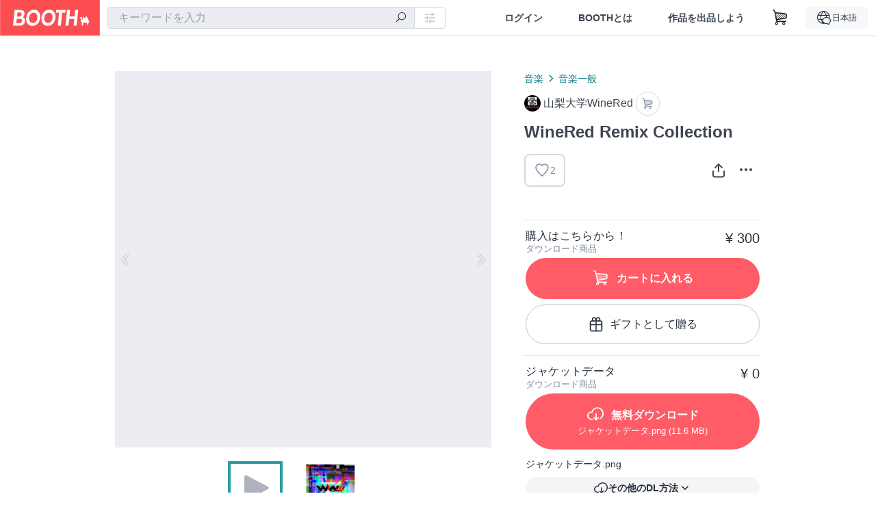

--- FILE ---
content_type: text/html; charset=utf-8
request_url: https://booth.pm/ja/items/3651274
body_size: 17727
content:
<!DOCTYPE html><html lang="ja"><head><link href="/manifest.json" rel="manifest" /><meta charset="utf-8" /><title>WineRed Remix Collection - 山梨大学WineRed - BOOTH</title>
<meta name="description" content="「WineRed Remix Collection」 TRACKLIST 1.Carbuncle -septe remix- (septe) 2.Sugar Magic -コカインキャ remix- (コカインキャ) 3.ふたりいろキャンディ -Aona remix-（Aona） 4.ふたりいろキャンディ -septe Jersey club remix-（septe） 5.鼈甲 -page remix- (page) 6.楓鈴華斬 -septe reconstruct- (septe) 7.楓は散りゆく、華は枯れず -とわり。楓鈴華斬 remix-（とわり。） 8.楓は散りゆく、華は枯れず">
<meta name="keywords" content="booth, ブース, pixiv, ピクシブ, イラスト, マンガ, 創作, オンラインストア, オンラインショップ, ネットショップ, ec, ネット通販">
<link rel="canonical" href="https://booth.pm/ja/items/3651274">
<meta name="twitter:site" content="booth_pm">
<meta name="twitter:card" content="summary_large_image">
<meta name="twitter:title" content="WineRed Remix Collection - 山梨大学WineRed - BOOTH">
<meta name="twitter:description" content="「WineRed Remix Collection」 TRACKLIST 1.Carbuncle -septe remix- (septe) 2.Sugar Magic -コカインキャ remix- (コカインキャ) 3.ふたりいろキャンディ -Aona remix-（Aona） 4.ふたりいろキャンディ -septe Jersey club remix-（septe） 5.鼈甲 -page remix- (page) 6.楓鈴華斬 -septe reconstruct- (septe) 7.楓は散りゆく、華は枯れず -とわり。楓鈴華斬 remix-（とわり。） 8.楓は散りゆく、華は枯れず">
<meta name="twitter:image" content="https://booth.pximg.net/c/1200x630_a3_g5_bffffff/76bd0fff-f445-40f4-b895-28feae94e5d9/i/3651274/8b399e81-5608-48c6-8927-60758b72391b_base_resized.jpg">
<meta property="og:type" content="product">
<meta property="og:title" content="WineRed Remix Collection - 山梨大学WineRed - BOOTH">
<meta property="og:description" content="「WineRed Remix Collection」 TRACKLIST 1.Carbuncle -septe remix- (septe) 2.Sugar Magic -コカインキャ remix- (コカインキャ) 3.ふたりいろキャンディ -Aona remix-（Aona） 4.ふたりいろキャンディ -septe Jersey club remix-（septe） 5.鼈甲 -page remix- (page) 6.楓鈴華斬 -septe reconstruct- (septe) 7.楓は散りゆく、華は枯れず -とわり。楓鈴華斬 remix-（とわり。） 8.楓は散りゆく、華は枯れず">
<meta property="og:image" content="https://booth.pximg.net/c/620x620/76bd0fff-f445-40f4-b895-28feae94e5d9/i/3651274/8b399e81-5608-48c6-8927-60758b72391b_base_resized.jpg">
<meta property="og:url" content="https://booth.pm/ja/items/3651274">
<meta name="proxy_shipping_enabled" content="false">
<meta name="robots" content="max-image-preview:large">
<meta name="ga:shop" content="">
<meta name="format-detection" content="telephone=no">
<meta name="ga_dimension1" content="customer">
<meta name="ga_dimension2" content="no"><meta content="IE=edge" http-equiv="X-UA-Compatible" /><meta content="G-RWT2QKJLDC" name="ga" /><meta content="&quot;production&quot;" name="js_const_env" /><meta content="&quot;booth.pm&quot;" name="js_const_base_domain" /><meta content="false" name="js_const_user_signed_in" /><meta content="&quot;ja&quot;" name="js_const_user_locale" /><meta content="false" name="js_const_user_locale_redirect_confirm" /><meta content="{&quot;ja&quot;:&quot;https://booth.pm/locale?locale=ja\u0026return_to=https%3A%2F%2Fbooth.pm%2Fja%2Fitems%2F3651274&quot;,&quot;en&quot;:&quot;https://booth.pm/locale?locale=en\u0026return_to=https%3A%2F%2Fbooth.pm%2Fen%2Fitems%2F3651274&quot;,&quot;ko&quot;:&quot;https://booth.pm/locale?locale=ko\u0026return_to=https%3A%2F%2Fbooth.pm%2Fko%2Fitems%2F3651274&quot;,&quot;zh-cn&quot;:&quot;https://booth.pm/locale?locale=zh-cn\u0026return_to=https%3A%2F%2Fbooth.pm%2Fzh-cn%2Fitems%2F3651274&quot;,&quot;zh-tw&quot;:&quot;https://booth.pm/locale?locale=zh-tw\u0026return_to=https%3A%2F%2Fbooth.pm%2Fzh-tw%2Fitems%2F3651274&quot;}" name="js_const_user_locale_redirect_urls" /><meta content="false" name="js_const_user_adult" /><meta content="null" name="js_const_user_uuid" /><meta content="&quot;https://accounts.booth.pm/wish_lists.json&quot;" name="js_const_wish_lists_url" /><meta content="191" name="js_const_item_name_max_length" /><meta content="6000" name="js_const_description_max_length" /><meta content="1024" name="js_const_downloadable_max_file_size" /><meta content="[&quot;.psd&quot;,&quot;.ai&quot;,&quot;.lip&quot;,&quot;.pdf&quot;,&quot;.mp3&quot;,&quot;.m4a&quot;,&quot;.wav&quot;,&quot;.aiff&quot;,&quot;.flac&quot;,&quot;.epub&quot;,&quot;.vroid&quot;,&quot;.vroidcustomitem&quot;,&quot;.vrm&quot;,&quot;.vrma&quot;,&quot;.xwear&quot;,&quot;.xavatar&quot;,&quot;.xroid&quot;,&quot;.jpg&quot;,&quot;.jpeg&quot;,&quot;.gif&quot;,&quot;.png&quot;,&quot;.mp4&quot;,&quot;.mov&quot;,&quot;.avi&quot;,&quot;.zip&quot;,&quot;.rar&quot;]" name="js_const_downloadable_acceptable_file_types" /><meta content="[&quot;.jpg&quot;,&quot;.jpeg&quot;,&quot;.gif&quot;,&quot;.png&quot;]" name="js_const_image_acceptable_file_types" /><meta content="&quot;https://creator-status.fanbox.cc&quot;" name="js_const_pixiv_fanbox_creator_endpoint" /><meta content="22" name="js_const_max_length_japanese" /><meta content="60" name="js_const_max_length_overseas" /><meta content="30" name="js_const_stock_reservation_min_stock_amount" /><meta content="&quot;71bad9c7-587e-4583-93f7-40873c573ffa&quot;" name="js_const_one_signal_app_id" /><meta content="744" name="js_const_mobile_breakpoint" /><meta content="&quot;market_show&quot;" name="js_const_ga_from" /><div class="mini-player-controller transition-opacity duration-[300ms] ease-in-out opacity-0 pointer-events-none" style="display: none;"><a class="scroller" data-smooth-scroll="true"><img class="mini-player-controller__image" src="https://asset.booth.pm/assets/thumbnail_placeholder_c_300-09027647543d43ee525b2a7fe28d5ed5a3b6069d0c596c89b21776543ed1c0fe.png" /></a><a class="scroller mini-player-information" data-smooth-scroll="true"><div class="mini-player-information__item-name"></div><div class="mini-player-information__shop-name"></div><div class="mini-player-information__navigation">試聴中の商品へスクロール</div></a><div class="mini-player-controls"><div class="mini-player-mode-ui"><div class="mini-player-mode-ui__knob"></div><div class="mini-player-mode-ui__short">15秒</div><div class="mini-player-mode-ui__full">フル</div></div><div class="mini-player-play-ui"><i class="no-margin js-icon icon-play"></i></div></div></div><meta content="initial-scale=1.0" id="viewport" name="viewport" /><meta name="csrf-param" content="authenticity_token" />
<meta name="csrf-token" content="MgJ0ao3hfcdO8j_m3NyCPIG-wfwsZOJ0SkfxUSJFSBdWtwaddWLj5Qvdk5AhHSWD0ozjlxfC-oNdzPOi6EAgXA" /><link rel="stylesheet" href="https://asset.booth.pm/assets/ebb9f42a077da66e7155.css" media="all" /><style>.market-item-detail-article {
  background-repeat: no-repeat;
  background-size: cover;
  background-position: top;
  background-attachment: fixed;
}
@media screen and (min-width: 0px) and (max-width: 743px) {
  .market-item-detail-article .icon-verified {
    color: #ff5c67;
  }
}</style><style>.is-bg-image:after {
  position: static;
}
.recent_viewed_items_component {
  overflow: hidden;
  background-color: #fff;
  box-shadow: inset 0 -1px 0 0 #f2f4f5;
}
.recent_viewed_items_component .recent_viewed_items_title {
  color: #fc4d50;
  text-align: center;
  font-size: 0.6875rem;
  line-height: 2.3636363636;
  letter-spacing: 2px;
  text-transform: uppercase;
  font-family: -apple-system, BlinkMacSystemFont, Avenir-Heavy, Helvetica Neue, Segoe UI, Arial,
    ヒラギノ角ゴ ProN, Hiragino Kaku Gothic ProN, メイリオ, Meiryo, ＭＳ Ｐゴシック, sans-serif;
  font-weight: 600;
}
.recent_viewed_items_component .recent_viewed_items_wrapper {
  box-sizing: border-box;
  display: flex;
  align-items: stretch;
  justify-content: center;
  padding: 5px 4px 14px 5px;
}
.recent_viewed_items_component .recent_viewed_items_wrapper .show_history {
  display: flex;
  box-sizing: border-box;
  align-items: center;
  justify-content: center;
  flex: 0 0 8.6956521739%;
  width: 8.6956521739%;
  margin-left: 0.0905797101%;
  padding: 0 0.5435%;
  background-color: #fc4d50;
  border-radius: 2px;
  color: #fff;
  text-decoration: none;
  font-size: 0.6875rem;
  font-family: -apple-system, BlinkMacSystemFont, Avenir-Heavy, Helvetica Neue, Segoe UI, Arial,
    ヒラギノ角ゴ ProN, Hiragino Kaku Gothic ProN, メイリオ, Meiryo, ＭＳ Ｐゴシック, sans-serif;
  font-weight: 600;
}
.recent_viewed_items_component .recent_viewed_items_wrapper .recent_viewed_item_component {
  box-sizing: border-box;
  display: block;
  flex-basis: 4.6575342466%;
  flex-shrink: 0;
  width: 4.6575342466%;
  margin-right: 1.095890411%;
  background-size: cover;
  background-position: 50%;
  border-radius: 1px;
}
.recent_viewed_items_component .recent_viewed_items_wrapper .recent_viewed_item_component:hover {
  opacity: 0.89;
}
@media screen and (min-width: 0px) and (max-width: 743px) {
  .recent_viewed_items_component .recent_viewed_items_title {
    line-height: 2;
  }
  .recent_viewed_items_component .recent_viewed_items_wrapper {
    justify-content: flex-start;
    height: 100%;
    padding: 1.0666666667% 0.8%;
  }
  .recent_viewed_items_component .recent_viewed_items_wrapper .show_history {
    flex: 0 0 19.5%;
    width: 19.5%;
    margin-left: 0.3%;
    padding: 0;
    font-size: 0.5625rem;
  }
  .recent_viewed_items_component .recent_viewed_items_wrapper .recent_viewed_item_component {
    flex-basis: 12.6%;
    width: 12.6%;
    margin: 0 0.3%;
  }
}</style><style>@media screen and (min-width: 0px) and (max-width: 743px) {
  .u-align-items-sp-stretch {
    align-items: stretch !important;
  }
}</style><style>.booth-modal {
  position: fixed;
  top: 0;
  left: 0;
  right: 0;
  opacity: 0;
  visibility: hidden;
  bottom: 0;
  z-index: -1;
  overflow: auto;
  border-radius: 5px;
}
.booth-modal-on .booth-modal {
  opacity: 1;
  visibility: visible;
}
.booth-modal-on .booth-modal {
  z-index: 9500;
  -webkit-overflow-scrolling: touch;
}
.booth-overlay {
  box-sizing: border-box;
  z-index: -2;
  height: 100%;
  background: rgba(95, 105, 122, 0.39);
  position: fixed;
  top: 0;
  left: 0;
  right: 0;
  opacity: 0;
  visibility: hidden;
}
.booth-modal-on .booth-overlay {
  opacity: 1;
  visibility: visible;
  z-index: 9000;
}
.booth-modal-viewer {
  display: flex;
  justify-content: center;
  height: 100%;
}
.booth-modal-viewer-inner {
  text-align: center;
  vertical-align: middle;
  width: 100%;
  margin: auto 0;
}
.booth-modal-content-wrapper {
  display: inline-block;
  text-align: left;
  margin: 52px;
}
.booth-modal-head .btn {
  margin: 0;
  padding: 0;
  color: #fff;
}
.booth-modal-content {
  z-index: -1;
  background-color: #fff;
  box-shadow: 0 0 0 1px rgba(0, 0, 0, 0.05), 8px 8px 0 0 rgba(95, 105, 122, 0.39);
}
.booth-modal-content .panel {
  border: none;
}
.booth-modal-content .panel-head {
  background-color: #ebedf2;
  font-size: 0.8125rem;
  font-family: -apple-system, BlinkMacSystemFont, booth demi en, booth demi jp, メイリオ, Meiryo,
    ＭＳ Ｐゴシック, sans-serif;
  font-weight: 500;
}
.booth-modal-content .field {
  margin: 26px;
  padding: 0;
}
@media screen and (min-width: 0px) and (max-width: 743px) {
  .booth-modal {
    left: auto;
    right: auto;
    bottom: auto;
    box-sizing: border-box;
    width: 100%;
    height: 100%;
    margin: 0;
    padding: 0;
    border-radius: 0;
  }
  .booth-modal-content-wrapper {
    display: block;
    margin: 22px 8px;
  }
  .booth-modal-content {
    box-shadow: 0 0 0 1px rgba(0, 0, 0, 0.05);
  }
  .booth-modal-content .panel-head {
    font-size: 1rem;
  }
}</style><style>.item-card {
  position: relative;
  font-size: 1rem;
  transition: width 0.18s cubic-bezier(0.215, 0.61, 0.355, 1);
}
.item-card__summary {
  font-size: 0.8125rem;
  text-align: left;
}
.item-card__shop-name-anchor {
  color: #171d26;
  max-width: 312px;
  display: inline-block;
  overflow: hidden;
  text-overflow: ellipsis;
  white-space: nowrap;
  display: block;
}
.item-card__thumbnail-loader {
  display: none;
  position: absolute;
  left: 0;
  bottom: 0;
  right: 0;
  height: 6px;
  background-color: #c7c9d1;
  background-repeat: repeat-x;
  background-size: 40px 40px;
  background-image: linear-gradient(
    45deg,
    hsla(0, 0%, 100%, 0.3) 25%,
    transparent 0,
    transparent 50%,
    hsla(0, 0%, 100%, 0.3) 0,
    hsla(0, 0%, 100%, 0.3) 75%,
    transparent 0,
    transparent
  );
  animation: progress-bar-stripe 1s linear infinite;
}
.item-card__thumbnail-images {
  position: relative;
}
.item-card__thumbnail-images:after {
  content: '';
  display: block;
  padding-top: 100%;
}
.item-card__thumbnail-image {
  position: absolute;
  display: block;
  width: 100%;
  background-position: 50%;
  background-repeat: no-repeat;
  background-size: cover;
}
.item-card__thumbnail-image[style*='thumbnail-alert-312'][style|='background'] {
  background-size: cover;
}
.item-card__thumbnail-image:after {
  content: '';
  display: block;
  padding-top: 100%;
}</style><style>.eventname-flag {
  display: inline-block;
  vertical-align: top;
  max-width: 100%;
  line-height: 20px;
}
.eventname-flag--inner {
  position: relative;
  display: flex;
  align-items: center;
  box-sizing: border-box;
  height: 20px;
  padding: 0 0.3125em;
  background-color: rgba(252, 77, 80, 0.8);
  font-size: 0.75rem;
  color: #fff !important;
  text-decoration: none;
}
.eventname-flag--inner:after,
.eventname-flag--inner:before {
  content: '';
  position: absolute;
  left: 100%;
  width: 0;
  height: 0;
  border-style: solid;
  transform: scaleX(0.6);
  transform-origin: left center;
}
.eventname-flag--inner:after {
  top: 0;
  border-width: 10px 10px 0 0;
  border-color: rgba(252, 77, 80, 0.8) transparent transparent;
}
.eventname-flag--inner:before {
  bottom: 0;
  border-width: 10px 0 0 10px;
  border-color: transparent transparent transparent rgba(252, 77, 80, 0.8);
}
.eventname-flag--exhibition-open {
  height: 2em;
  padding: 3px 0.65em;
  background: transparent url(/static-images/effects/bg_event_badge_noise.gif) no-repeat;
  background-size: cover;
  color: #252f3d !important;
  font-size: 0.8125rem;
  font-family: -apple-system, BlinkMacSystemFont, Avenir-Heavy, Helvetica Neue, Segoe UI, Arial,
    ヒラギノ角ゴ ProN, Hiragino Kaku Gothic ProN, メイリオ, Meiryo, ＭＳ Ｐゴシック, sans-serif;
  font-weight: 600;
}
.eventname-flag--exhibition-open:after,
.eventname-flag--exhibition-open:before {
  display: none;
}
@media screen and (min-width: 0px) and (max-width: 743px) {
  .eventname-flag--inner {
    font-size: 0.6875rem;
  }
  .eventname-flag--exhibition-open {
    padding: 1px 0.65em;
  }
}</style><style>.icon-basket:before {
  content: '';
}</style><link rel="stylesheet" href="https://asset.booth.pm/assets/0219f4b29fa798e9b305.css" media="all" /><script src="https://asset.booth.pm/assets/72be6bfcd5899db0cc6b.js" defer="defer" nonce="udjj6DhNEInbOF1fbdp+oh2UQdcQ8+1ApYg0uR2mQ/o="></script><script type="application/ld+json">{"@context":"https://schema.org","@type":"Product","name":"WineRed Remix Collection","description":"「WineRed Remix Collection」\n\nTRACKLIST\n1.Carbuncle -septe remix-  (septe)\n2.Sugar Magic -コカインキャ remix- (コカインキャ)\n3.ふたりいろキャンディ -Aona remix-（Aona）\n4.ふたりいろキャンディ -septe Jersey club remix-（septe）\n5.鼈甲 -page remix- (page) \n6.楓鈴華斬 -septe reconstruct- (septe) \n7.楓は散りゆく、華は枯れず -とわり。楓鈴華斬 remix-（とわり。）\n8.楓は散りゆく、華は枯れず -GenSo Second remix-（Genso）\n9.Hanabira Shopping -とわり。_雪解け_remix- (とわり。)　\n10.like summer -Aona jazz piano arrange- (Aona)　\n\nMastering : とわり。\nMovie : keitomo\nJacket：コカインキャ","url":"https://booth.pm/ja/items/3651274","offers":{"priceCurrency":"JPY","availability":"https://schema.org/InStock","@type":"AggregateOffer","lowPrice":"0","highPrice":"300"},"brand":{"@type":"Brand","name":"山梨大学WineRed","url":"https://yamanashidtm.booth.pm/"},"image":"https://booth.pximg.net/c/620x620/76bd0fff-f445-40f4-b895-28feae94e5d9/i/3651274/8b399e81-5608-48c6-8927-60758b72391b_base_resized.jpg"}</script><link rel="icon" type="image/x-icon" href="https://asset.booth.pm/favicon.ico" /><link href="/static-images/pwa/icon_size_180.png" rel="apple-touch-icon-precomposed" /><meta /></head><body class="font-default-family flex flex-col min-h-full bg-white text-text-default text-base font-normal leading-snug desktop:leading-relaxed m-0 antialiased mobile:tracking-[-0.001em]"><header class=" sticky top-0 w-full z-[1000]" role="banner"><div><div class="w-full bg-white shadow-border300 shadow-header js-smooth-scroll-header js-sticky-header flex flex-col-reverse desktop:flex-col"><div class="[&amp;_a]:text-inherit [&amp;&gt;:nth-child(even)]:border-t"></div><nav class="flex h-[44px] desktop:h-[52px]" role="navigation"><div class="flex flex-terminal items-center shrink"><a class="block shrink-0" href="https://booth.pm/"><img alt="BOOTH" class="h-[44px] desktop:h-[52px] w-[123px] desktop:w-[146px] align-top" src="https://asset.booth.pm/assets/booth_logo-cd38e1da31e93676b081bd8f0aca2805f758f514c8e95dc3f1a8aac5e58dffec.svg" /></a><div class="w-full shrink hidden desktop:block" data-ga-from="market_show" data-portal-url="https://booth.pm/ja" data-search-params="{&quot;portal_domain&quot;:&quot;ja&quot;}" data-search-url="https://booth.pm/ja/items" id="js-item-search-box"></div></div><div class="flex items-stretch shrink-0"><div class="hidden desktop:flex"><div class="flex items-center justify-center h-[52px] no-underline text-ui-label w-auto text-[14px]"><a class="inline-block leading-none cursor-pointer box-border transition-all no-underline px-[26px] py-0 !text-text-gray600 hover:!text-[#505c6b] font-default-family font-semibold" id="sign_in" aria-label="ログイン" href="/users/sign_in">ログイン</a></div><div class="flex items-center justify-center h-[52px] no-underline text-ui-label w-auto text-[14px]"><a class="inline-block leading-none cursor-pointer box-border transition-all no-underline px-[26px] py-0 !text-text-gray600 hover:!text-[#505c6b] font-default-family font-semibold" aria-label="BOOTHとは" data-tracking="click" data-product-list="from market_show via global_nav to about" href="https://booth.pm/about">BOOTHとは</a></div><div class="flex items-center justify-center h-[52px] no-underline text-ui-label w-auto text-[14px]"><a class="inline-block leading-none cursor-pointer box-border transition-all no-underline px-[26px] py-0 !text-text-gray600 hover:!text-[#505c6b] font-default-family font-semibold" data-product-list="from market_show via nav to booth_guide" data-tracking="click" aria-label="作品を出品しよう" href="https://booth.pm/guide">作品を出品しよう</a></div></div><div class="flex desktop:hidden items-center justify-center w-[44px] h-[44px] leading-none cursor-pointer box-border text-ui-label link:text-ui-label visited:text-ui-label relative transition-all js-sp-search-trigger"><pixiv-icon name="24/BoothSearch"></pixiv-icon></div><a class="flex items-center justify-center size-[44px] desktop:size-[52px] inline-block leading-none cursor-pointer\
box-border !text-ui-label relative" id="show_cart" aria-label="ショッピングカート" href="https://booth.pm/carts"><pixiv-icon name="24/Basket"></pixiv-icon></a><div class="hidden desktop:flex items-center ml-[10px] mr-12"><div class="js-locale-switcher"></div></div><div class="desktop:hidden"><div data-activities-url="https://accounts.booth.pm/activities" data-booth-apps-url="https://booth.pm/booth_apps" data-conversations-url="https://accounts.booth.pm/conversations" data-dashboard-url="https://accounts.booth.pm/dashboard" data-faq-url="https://booth.pixiv.help/hc/" data-following-url="https://accounts.booth.pm/following" data-guide-url="https://booth.pm/guide" data-library-url="https://accounts.booth.pm/library" data-mail-notification-settings-url="https://accounts.booth.pm/notification_settings/edit" data-orders-url="https://accounts.booth.pm/orders" data-payment-url="https://booth.pm/payment" data-settings-url="https://accounts.booth.pm/settings" data-shop-exists="false" data-shop-manage-conversations-url="https://manage.booth.pm/conversations" data-shop-manage-items-url="https://manage.booth.pm/items" data-shop-manage-orders-url="https://manage.booth.pm/orders" data-shop-manage-sales-url="https://manage.booth.pm/sales" data-shop-manage-url="https://manage.booth.pm/" data-shop-manage-warehouse-url="https://manage.booth.pm/warehouse/reservations" data-signed-in="false" data-signin-url="/users/sign_in" data-signout-url="/users/sign_out" data-trading-url="https://booth.pm/trading_flowchart" id="js-navigation"></div></div></div></nav></div></div></header><div class="msg"></div><div class="fixed top-0 w-full z-[2000]" id="js-flash-message"></div><div id="js-toast-message"></div><div class="page-wrap box-border relative z-[2] flex-grow basis-auto bg-[#f1f5f8] shadow-[1px_0_0_0_rgba(0,0,0,0.05)] transition-all duration-[180ms] ease-in min-w-[970px] mobile:min-w-[auto]"><main role="main"><div class="market" data-ga-tracking-id="" data-product-brand="yamanashidtm" data-product-category="33" data-product-event="" data-product-id="3651274" data-product-list="market_show" data-product-name="WineRed Remix Collection" data-product-price="300" data-tracking="detail_item" id="items"><div class="market"></div><div data-page-type="market" id="js-item"></div><article><div class="market market-item-detail item-info-detail !bg-white"><div class="market-item-detail-article flex flex-col u-pb-400 items-center"><div class="container"><div class="market-item-detail__exhibition-banner"></div><div id="js-item-order"></div><div id="js-item-gift"></div><div class="u-pt-600 flex"><div class="summary !order-[1] l-col-2of5 u-pl-600"><div class="mobile:px-16 mobile:py-0"><div class="my-16 desktop:mt-0"><header class="auto-cols-[100%] gap-8 grid text-text-gray600 shop__text"><div id="js-item-category-breadcrumbs"></div><div class="empty:hidden flex gap-4 items-center"></div><div class="flex"><a class="grid grid-cols-[auto_1fr_min-content] gap-4 items-center no-underline w-fit !text-current" data-product-list="from market_show via market_item_detail to shop_index" data-tracking="click" target="_blank" rel="noopener" href="https://yamanashidtm.booth.pm/"><img alt="山梨大学WineRed" class="h-[24px] rounded-oval w-[24px]" src="https://booth.pximg.net/c/48x48/users/5505902/icon_image/90875f13-77c8-44be-8b3c-c03ed12cd6da_base_resized.jpg" /><span class="text-ellipsis break-all whitespace-pre text-16 overflow-hidden">山梨大学WineRed</span></a><a class="grid grid-cols-[auto_1fr_min-content] border border-border500 p-8 items-center no-underline rounded-oval text-text-gray300 shop__background--contents shop__border--text40 shop__text" title="カート" href="https://yamanashidtm.booth.pm/cart"><pixiv-icon name="24/Basket" unsafe-non-guideline-scale="0.7"></pixiv-icon></a></div><h2 class="font-bold leading-[32px] m-0 text-[24px] break-all">WineRed Remix Collection</h2><div class="flex items-start mt-8"><div class="mr-auto"><div id="js-item-wishlist-button"></div></div><div class="mt-[11px]" id="js-item-share-buttons"></div><div class="mt-[6px]" id="js-item-menu-buttons"></div></div></header></div><div><ul class="variations u-mt-300 border-b border-b-border300" id="variations"><li class="variation-item border-t border-t-border300"><div class="flex"><div class="min-w-0 flex-[1]"><div class="flex"><div class="min-w-0 flex flex-col u-mr-500 flex-[1]"><div class="variation-name u-text-wrap">購入はこちらから！</div><div class="u-tpg-caption1 text-text-gray300">ダウンロード商品</div></div><div class="variation-price text-right">¥ 300</div></div><div class="variation-cart"><div class="cart-button-wrap"><form class="button_to" method="post" action="https://yamanashidtm.booth.pm/cart?added_to_cart=true&amp;via=market"><input type="hidden" name="_method" value="patch" /><button class="btn rounded-oval add-cart full-length" data-product-id="3651274" data-product-name="WineRed Remix Collection" data-product-price="300" data-product-brand="yamanashidtm" data-product-category="33" data-product-variant="6075588" data-tracking="add_item" data-product-list="from market_show via market to add_item" data-ga-tracking-id="" type="submit"><input type="hidden" name="cart_item[variation_id]" id="cart_item_variation_id" value="6075588" /><i class="icon-basket bigger"></i><div class="cmd-label">カートに入れる</div></button><input type="hidden" name="authenticity_token" value="PTQlHOsHpn4sz2cZ-w4heDL0CkL4gJZHMbOwa8VTbXRZgVfrE4Q4XGngy28Gz4bHYcYoKcMmjrAmOLKYD1YFPw" /></form><form class="button_to" method="post" action="https://yamanashidtm.booth.pm/cart?added_to_cart=true&amp;via=market"><input type="hidden" name="_method" value="patch" /><button class="add-gift flex rounded-oval justify-center box-border items-center cursor-pointer text-text-default shop-theme-text-text border border-border600 shop-theme-border-text bg-white shop-theme-bg-contents w-full mt-8 py-16 text-center" data-product-id="3651274" data-product-name="WineRed Remix Collection" data-product-price="300" data-product-brand="yamanashidtm" data-product-category="33" data-product-variant="6075588" data-tracking="add_item" data-product-list="from market_show via market as gift to add_item" data-ga-tracking-id="" type="submit"><input type="hidden" name="cart_item[variation_id]" id="cart_item_variation_id" value="6075588" /><input type="hidden" name="cart_item[is_gift]" id="cart_item_is_gift" value="true" /><pixiv-icon name="16/PresentBox" unsafe-non-guideline-scale="1.5"></pixiv-icon><div class="typography-16 pl-8">ギフトとして贈る</div></button><input type="hidden" name="authenticity_token" value="NgtKNa4UpgBHq3jLKZJmcAbkK4k8fQAVN0lQesLIGh5SvjjCVpc4IgKE1L3UU8HPVdYJ4gfbGOIgwlKJCM1yVQ" /></form></div></div></div></div></li><li class="variation-item border-t border-t-border300"><div class="flex"><div class="min-w-0 flex-[1]"><div class="flex"><div class="min-w-0 flex flex-col u-mr-500 flex-[1]"><div class="variation-name u-text-wrap">ジャケットデータ</div><div class="u-tpg-caption1 text-text-gray300">ダウンロード商品</div></div><div class="variation-price text-right">¥ 0</div></div><div class="variation-cart"><div class="cart-button-wrap"><a class="btn rounded-oval add-cart full-length" title="ジャケットデータ.png" href="https://booth.pm/downloadables/2335324"><div class="block"><i class="icon-download bigger"></i><span class="cmd-label">無料ダウンロード</span></div><div class="flex flex-wrap justify-center u-tpg-caption1 font-default-family font-normal"><div class="overflow-hidden whitespace-nowrap text-ellipsis !max-w-[50%]">ジャケットデータ</div><div>.png</div><div>&nbsp;(11.6 MB)</div></div></a><div class="mt-[10px]"><div class="text-14 text-text-default font-normal text-left mb-8">ジャケットデータ.png</div><div class="js-download-free-button w-full" data-dropdown-align="right" data-dropdown-items="[{&quot;text&quot;:&quot;BOOTH Library ManagerでDL&quot;,&quot;deeplinkDownloadableUrl&quot;:&quot;https://booth.pm/downloadables/2335324/deeplink?client=booth-library-manager\u0026variation_id=6075731&quot;,&quot;fallbackUrl&quot;:&quot;https://booth.pm/announcements/893&quot;,&quot;fallbackMessage&quot;:&quot;アプリの起動に失敗しました。ご案内ページに移動しますか？&quot;}]" data-full-width="true" data-is-external="false" data-is-shop-customized="false" data-label="その他のDL方法" data-test="other-downloads-button"></div></div></div></div></div></div></li></ul></div></div><div class="flex flex-col gap-24 py-24"><div id="js-item-published-date"></div><h4 class="typography-14 shop-theme-text--default flex items-center !m-0" style="font-feature-settings: &quot;palt&quot;;"><pixiv-icon name="32/Question" unsafe-non-guideline-scale="0.5"></pixiv-icon><a target="_blank" class="ml-4 no-underline hover:underline shop-theme-text--default" rel="noopener" href="https://booth.pixiv.help/hc/ja/sections/13288068355225">「ギフトとして贈る」とは</a><i class="icon-arrow-open-right s-1x"></i></h4><div class="!p-0" data-has-privacy-policy="false" id="js-item-payment-and-shipping-terms"></div></div></div><div class="l-col-3of5 u-pr-500 !order-[0]"><div class="primary-image-area"><div><div class="market-item-detail-item-image-wrapper"><iframe width="560" height="315" src="https://www.youtube.com/embed/Ttv_pM0MMdM" frameborder="0" allowfullscreen sandbox="allow-scripts allow-same-origin allow-popups allow-popups-to-escape-sandbox allow-presentation" class="wide-content"></iframe></div></div><div><div class="market-item-detail-item-image-wrapper"><img alt="WineRed Remix Collection" class="market-item-detail-item-image" data-origin="https://booth.pximg.net/76bd0fff-f445-40f4-b895-28feae94e5d9/i/3651274/8b399e81-5608-48c6-8927-60758b72391b.png" src="https://booth.pximg.net/76bd0fff-f445-40f4-b895-28feae94e5d9/i/3651274/8b399e81-5608-48c6-8927-60758b72391b_base_resized.jpg" /></div></div></div><div class="primary-image-thumbnails image-list mobile:hidden"><a class="pointer"><div class="embedded-content-thumbnail slick-thumbnail-border"><i class="icon-play s-4x"></i></div></a><a class="pointer"><div class="slick-thumbnail-border"><img src="https://booth.pximg.net/c/72x72_a2_g5/76bd0fff-f445-40f4-b895-28feae94e5d9/i/3651274/8b399e81-5608-48c6-8927-60758b72391b_base_resized.jpg" /></div></a></div><div class="u-my-300 rounded-4 !bg-ui-background400"><section><div class="player" data-src="https://s2.booth.pm/76bd0fff-f445-40f4-b895-28feae94e5d9/s/3651274/full/00fdede4-0d9d-469b-b314-af5b1a53e69d.mp3"><div class="player_control"><div class="icon-play"></div><div class="icon-pause"></div><div class="icon-attention"></div></div><div class="player_status"><div class="player_visualize"><div class="player_album">WineRed Remix Collection</div><div class="player_artist">山梨大学WineRed</div></div><div class="player_status_overall_bg"></div><div class="player_status_overall"><div class="player_status_passage"></div><div class="label loading_label">ロード中...</div><div class="label aborted_label">再生できません</div></div></div></div></section></div><section class="main-info-column"><div class="js-market-item-detail-description description"><p class="autolink break-words typography-16 whitespace-pre-line">「WineRed Remix Collection」

TRACKLIST
1.Carbuncle -septe remix-  (septe)
2.Sugar Magic -コカインキャ remix- (コカインキャ)
3.ふたりいろキャンディ -Aona remix-（Aona）
4.ふたりいろキャンディ -septe Jersey club remix-（septe）
5.鼈甲 -page remix- (page) 
6.楓鈴華斬 -septe reconstruct- (septe) 
7.楓は散りゆく、華は枯れず -とわり。楓鈴華斬 remix-（とわり。）
8.楓は散りゆく、華は枯れず -GenSo Second remix-（Genso）
9.Hanabira Shopping -とわり。_雪解け_remix- (とわり。)　
10.like summer -Aona jazz piano arrange- (Aona)　

Mastering : とわり。
Movie : keitomo
Jacket：コカインキャ</p></div></section><div class="my-40"><section class="grid desktop:gap-40 mobile:gap-24"><section class="[&amp;&gt;iframe]:w-full"><iframe width="560" height="315" src="https://www.youtube.com/embed/Ttv_pM0MMdM" frameborder="0" allowfullscreen sandbox="allow-scripts allow-same-origin allow-popups allow-popups-to-escape-sandbox allow-presentation"></iframe></section></section></div></div></div><div class="pt-8 pb-40 desktop:pt-40"><div id="js-item-tag-list"></div></div><div class="shop-items border-t border-t-border300 u-py-500 u-pb-sp-200"><div class="mobile:px-16 mobile:py-0 container"><section><div class="flex flex-row items-center u-align-items-sp-stretch u-mb-300 mobile:flex-col"><div class="shop-info flex items-center u-mb-sp-300 mr-auto"><div class="shop-items-owner-info"><a target="_blank" class="nav" data-tracking="click" data-product-list="from market_show to shop_index via shop_name" rel="noopener" href="https://yamanashidtm.booth.pm/"><div class="user-avatar" style="background-image: url(https://booth.pximg.net/c/128x128/users/5505902/icon_image/90875f13-77c8-44be-8b3c-c03ed12cd6da_base_resized.jpg)" title="山梨大学WineRed"></div></a></div><div class="shop-name overflow-hidden whitespace-nowrap text-ellipsis"><a class="nav u-tpg-title2" target="_blank" data-product-list="from market_show via shop_items to shop_index" data-tracking="click" rel="noopener" href="https://yamanashidtm.booth.pm/">山梨大学WineRed</a></div></div><div class="js-follow-button" data-follow-path="/follow/yamanashidtm" data-ga-from="market_show" data-subdomain="yamanashidtm"></div></div></section><ul class="l-cards-5cols l-cards-sp-2cols"><li class="item-card l-card " data-product-brand="yamanashidtm" data-product-category="33" data-product-event="" data-product-id="7608227" data-product-list="from market_show via shop_items_multiline to market_item" data-product-name="Nevy Resonance" data-product-price="500" data-tracking="impression_item"><div class="item-card__wrap" id="item_7608227"><div class="item-card__thumbnail js-thumbnail"><div class="item-card__thumbnail-images"><a target="_self" class="js-thumbnail-image item-card__thumbnail-image lazyload" data-tracking="click_item" data-original="https://booth.pximg.net/c/300x300_a2_g5/76bd0fff-f445-40f4-b895-28feae94e5d9/i/7608227/82fedb50-dcbe-4af8-adfe-b7d41fde7e1d_base_resized.jpg" href="https://booth.pm/ja/items/7608227"></a><a target="_self" class="js-thumbnail-image item-card__thumbnail-image !hidden" data-tracking="click_item" data-original="https://booth.pximg.net/c/300x300_a2_g5/76bd0fff-f445-40f4-b895-28feae94e5d9/i/7608227/4675e7e0-c2cf-413f-9ee7-cbe501ec0bbb_base_resized.jpg" href="https://booth.pm/ja/items/7608227"></a><div class="item-card__thumbnail-loader js-loader"></div></div><div class="item-card__eventname-flags"></div></div><div class="item-card__summary"><div class="item-card__category"><a class="item-card__category-anchor nav-reverse" data-product-list="from market_show via shop_items_multiline to category_index" data-tracking="click" href="https://booth.pm/ja/browse/%E9%9F%B3%E6%A5%BD%E4%B8%80%E8%88%AC">音楽一般</a></div><div class="l-item-card-badge flex flex-wrap gap-4 mt-2 empty:mt-0"></div><div class="item-card__title"><a target="_self" class="item-card__title-anchor--multiline nav !min-h-[auto]" data-tracking="click_item" href="https://booth.pm/ja/items/7608227">Nevy Resonance</a></div><div class="item-card__shop-info"><a class="item-card__shop-name-anchor nav" target="_blank" data-product-list="from market_show via shop_items_multiline to shop_index" data-tracking="click" rel="noopener" href="https://yamanashidtm.booth.pm/"><div class="flex items-center"><img alt="山梨大学WineRed" class="user-avatar at-item-footer lazyload" data-original="https://booth.pximg.net/c/48x48/users/5505902/icon_image/90875f13-77c8-44be-8b3c-c03ed12cd6da_base_resized.jpg" /><div class="item-card__shop-name">山梨大学WineRed</div></div></a></div><div class="flex items-center justify-between mt-2"><div class="price text-primary400 text-left u-tpg-caption2">¥ 500</div><div class="l-item-card-favorite"><div class="js-item-card-wish-list-button" data-ga-from="market_show" data-ga-via="shop_items_multiline" data-item-id="7608227"></div></div></div></div></div></li><li class="item-card l-card " data-product-brand="yamanashidtm" data-product-category="35" data-product-event="m3-2025s" data-product-id="6840097" data-product-list="from market_show via shop_items_multiline to market_item" data-product-name="Vivre le rêve" data-product-price="500" data-tracking="impression_item"><div class="item-card__wrap" id="item_6840097"><div class="item-card__thumbnail js-thumbnail"><div class="item-card__thumbnail-images"><a target="_self" class="js-thumbnail-image item-card__thumbnail-image lazyload" data-tracking="click_item" data-original="https://booth.pximg.net/c/300x300_a2_g5/76bd0fff-f445-40f4-b895-28feae94e5d9/i/6840097/d3d86e95-ec47-4f61-a452-b34dc386663c_base_resized.jpg" href="https://booth.pm/ja/items/6840097"></a><a target="_self" class="js-thumbnail-image item-card__thumbnail-image !hidden" data-tracking="click_item" data-original="https://booth.pximg.net/c/300x300_a2_g5/76bd0fff-f445-40f4-b895-28feae94e5d9/i/6840097/6c5ce2f2-0668-4c48-a50c-8905cf326f7e_base_resized.jpg" href="https://booth.pm/ja/items/6840097"></a><div class="item-card__thumbnail-loader js-loader"></div></div><div class="item-card__eventname-flags"><div class="u-mb-200"><div class="flex min-w-0"><div class="eventname-flag"><a class="eventname-flag--inner mr-[6px]" data-tracking="click" data-product-list="from market_show via eventname_flag to event_index" href="https://booth.pm/ja/events/m3-2025s"><div><i class="icon-flag"></i></div><div class="eventname-flag__name">M3-2025spring</div></a></div></div></div></div></div><div class="item-card__summary"><div class="item-card__category"><a class="item-card__category-anchor nav-reverse" data-product-list="from market_show via shop_items_multiline to category_index" data-tracking="click" href="https://booth.pm/ja/browse/%E3%83%9C%E3%82%AB%E3%83%AD">ボカロ</a></div><div class="l-item-card-badge flex flex-wrap gap-4 mt-2 empty:mt-0"></div><div class="item-card__title"><a target="_self" class="item-card__title-anchor--multiline nav !min-h-[auto]" data-tracking="click_item" href="https://booth.pm/ja/items/6840097">Vivre le rêve</a></div><div class="item-card__shop-info"><a class="item-card__shop-name-anchor nav" target="_blank" data-product-list="from market_show via shop_items_multiline to shop_index" data-tracking="click" rel="noopener" href="https://yamanashidtm.booth.pm/"><div class="flex items-center"><img alt="山梨大学WineRed" class="user-avatar at-item-footer lazyload" data-original="https://booth.pximg.net/c/48x48/users/5505902/icon_image/90875f13-77c8-44be-8b3c-c03ed12cd6da_base_resized.jpg" /><div class="item-card__shop-name">山梨大学WineRed</div></div></a></div><div class="flex items-center justify-between mt-2"><div class="price text-primary400 text-left u-tpg-caption2">¥ 500</div><div class="l-item-card-favorite"><div class="js-item-card-wish-list-button" data-ga-from="market_show" data-ga-via="shop_items_multiline" data-item-id="6840097"></div></div></div></div></div></li><li class="item-card l-card " data-product-brand="yamanashidtm" data-product-category="33" data-product-event="" data-product-id="6202340" data-product-list="from market_show via shop_items_multiline to market_item" data-product-name="Rainbow Days" data-product-price="500" data-tracking="impression_item"><div class="item-card__wrap" id="item_6202340"><div class="item-card__thumbnail js-thumbnail"><div class="item-card__thumbnail-images"><a target="_self" class="js-thumbnail-image item-card__thumbnail-image lazyload" data-tracking="click_item" data-original="https://booth.pximg.net/c/300x300_a2_g5/76bd0fff-f445-40f4-b895-28feae94e5d9/i/6202340/aad6795a-30a8-4046-ac3c-174122423280_base_resized.jpg" href="https://booth.pm/ja/items/6202340"></a><div class="item-card__thumbnail-loader js-loader"></div></div><div class="mini-player-thumbnail" data-full="https://s2.booth.pm/76bd0fff-f445-40f4-b895-28feae94e5d9/s/6202340/full/88e27588-c6d8-41ba-985e-5557a970f6ed.mp3" data-item-card-uuid="641d2b91-54d2-4b09-8ac1-bda502be2fe6" data-item-image="https://booth.pximg.net/c/300x300_a2_g5/76bd0fff-f445-40f4-b895-28feae94e5d9/i/6202340/aad6795a-30a8-4046-ac3c-174122423280_base_resized.jpg" data-item-name="Rainbow Days" data-shop-name="山梨大学WineRed" data-short="https://s2.booth.pm/76bd0fff-f445-40f4-b895-28feae94e5d9/s/6202340/short/2a5b7c5a-9032-46a2-b40a-a58c77b780d9.mp3" id="641d2b91-54d2-4b09-8ac1-bda502be2fe6"><a href="https://booth.pm/ja/items/6202340"><div class="mini-player-thumbnail__wrapper"><div class="mini-player-thumbnail__link"><div class="mini-player-thumbnail__link-button">詳細</div></div></div></a><div class="mini-player-thumbnail__button-wrapper js-mini-player-button"><div class="mini-player-thumbnail__loader js-mini-player-loader"><div class="mini-player-thumbnail__loading js-mini-player-loading"></div></div><div class="mini-player-thumbnail__button"></div><div class="mini-player-thumbnail__icon"><div class="js-icon icon-play inline-block"></div></div></div></div><div class="item-card__eventname-flags"></div></div><div class="item-card__summary"><div class="item-card__category"><a class="item-card__category-anchor nav-reverse" data-product-list="from market_show via shop_items_multiline to category_index" data-tracking="click" href="https://booth.pm/ja/browse/%E9%9F%B3%E6%A5%BD%E4%B8%80%E8%88%AC">音楽一般</a></div><div class="l-item-card-badge flex flex-wrap gap-4 mt-2 empty:mt-0"></div><div class="item-card__title"><a target="_self" class="item-card__title-anchor--multiline nav !min-h-[auto]" data-tracking="click_item" href="https://booth.pm/ja/items/6202340">Rainbow Days</a></div><div class="item-card__shop-info"><a class="item-card__shop-name-anchor nav" target="_blank" data-product-list="from market_show via shop_items_multiline to shop_index" data-tracking="click" rel="noopener" href="https://yamanashidtm.booth.pm/"><div class="flex items-center"><img alt="山梨大学WineRed" class="user-avatar at-item-footer lazyload" data-original="https://booth.pximg.net/c/48x48/users/5505902/icon_image/90875f13-77c8-44be-8b3c-c03ed12cd6da_base_resized.jpg" /><div class="item-card__shop-name">山梨大学WineRed</div></div></a></div><div class="flex items-center justify-between mt-2"><div class="price text-primary400 text-left u-tpg-caption2">¥ 500</div><div class="l-item-card-favorite"><div class="js-item-card-wish-list-button" data-ga-from="market_show" data-ga-via="shop_items_multiline" data-item-id="6202340"></div></div></div></div></div></li><li class="item-card l-card " data-product-brand="yamanashidtm" data-product-category="33" data-product-event="" data-product-id="5753826" data-product-list="from market_show via shop_items_multiline to market_item" data-product-name="小さなRPG" data-product-price="500" data-tracking="impression_item"><div class="item-card__wrap" id="item_5753826"><div class="item-card__thumbnail js-thumbnail"><div class="item-card__thumbnail-images"><a target="_self" class="js-thumbnail-image item-card__thumbnail-image lazyload" data-tracking="click_item" data-original="https://booth.pximg.net/c/300x300_a2_g5/76bd0fff-f445-40f4-b895-28feae94e5d9/i/5753826/af7c8a4f-24f2-4bf9-92f3-9822008dad96_base_resized.jpg" href="https://booth.pm/ja/items/5753826"></a><div class="item-card__thumbnail-loader js-loader"></div></div><div class="mini-player-thumbnail" data-full="https://s2.booth.pm/76bd0fff-f445-40f4-b895-28feae94e5d9/s/5753826/full/481ef025-4e9b-427e-bfd6-1b7dbfcf7347.mp3" data-item-card-uuid="824e686a-0a86-4680-8639-57966fa31247" data-item-image="https://booth.pximg.net/c/300x300_a2_g5/76bd0fff-f445-40f4-b895-28feae94e5d9/i/5753826/af7c8a4f-24f2-4bf9-92f3-9822008dad96_base_resized.jpg" data-item-name="小さなRPG" data-shop-name="山梨大学WineRed" data-short="https://s2.booth.pm/76bd0fff-f445-40f4-b895-28feae94e5d9/s/5753826/short/abff826a-ceb6-4023-a1f1-fb22f3674fad.mp3" id="824e686a-0a86-4680-8639-57966fa31247"><a href="https://booth.pm/ja/items/5753826"><div class="mini-player-thumbnail__wrapper"><div class="mini-player-thumbnail__link"><div class="mini-player-thumbnail__link-button">詳細</div></div></div></a><div class="mini-player-thumbnail__button-wrapper js-mini-player-button"><div class="mini-player-thumbnail__loader js-mini-player-loader"><div class="mini-player-thumbnail__loading js-mini-player-loading"></div></div><div class="mini-player-thumbnail__button"></div><div class="mini-player-thumbnail__icon"><div class="js-icon icon-play inline-block"></div></div></div></div><div class="item-card__eventname-flags"></div></div><div class="item-card__summary"><div class="item-card__category"><a class="item-card__category-anchor nav-reverse" data-product-list="from market_show via shop_items_multiline to category_index" data-tracking="click" href="https://booth.pm/ja/browse/%E9%9F%B3%E6%A5%BD%E4%B8%80%E8%88%AC">音楽一般</a></div><div class="l-item-card-badge flex flex-wrap gap-4 mt-2 empty:mt-0"></div><div class="item-card__title"><a target="_self" class="item-card__title-anchor--multiline nav !min-h-[auto]" data-tracking="click_item" href="https://booth.pm/ja/items/5753826">小さなRPG</a></div><div class="item-card__shop-info"><a class="item-card__shop-name-anchor nav" target="_blank" data-product-list="from market_show via shop_items_multiline to shop_index" data-tracking="click" rel="noopener" href="https://yamanashidtm.booth.pm/"><div class="flex items-center"><img alt="山梨大学WineRed" class="user-avatar at-item-footer lazyload" data-original="https://booth.pximg.net/c/48x48/users/5505902/icon_image/90875f13-77c8-44be-8b3c-c03ed12cd6da_base_resized.jpg" /><div class="item-card__shop-name">山梨大学WineRed</div></div></a></div><div class="flex items-center justify-between mt-2"><div class="price text-primary400 text-left u-tpg-caption2">¥ 500</div><div class="l-item-card-favorite"><div class="js-item-card-wish-list-button" data-ga-from="market_show" data-ga-via="shop_items_multiline" data-item-id="5753826"></div></div></div></div></div></li><li class="item-card l-card " data-product-brand="yamanashidtm" data-product-category="33" data-product-event="" data-product-id="4916646" data-product-list="from market_show via shop_items_multiline to market_item" data-product-name="葡萄酒色ノ楽" data-product-price="500" data-tracking="impression_item"><div class="item-card__wrap" id="item_4916646"><div class="item-card__thumbnail js-thumbnail"><div class="item-card__thumbnail-images"><a target="_self" class="js-thumbnail-image item-card__thumbnail-image lazyload" data-tracking="click_item" data-original="https://booth.pximg.net/c/300x300_a2_g5/76bd0fff-f445-40f4-b895-28feae94e5d9/i/4916646/231c6605-1e6e-46ab-bb1e-cfd427a99dc5_base_resized.jpg" href="https://booth.pm/ja/items/4916646"></a><div class="item-card__thumbnail-loader js-loader"></div></div><div class="mini-player-thumbnail" data-full="https://s2.booth.pm/76bd0fff-f445-40f4-b895-28feae94e5d9/s/4916646/full/b5e37153-b888-4828-afcc-b5af8b2b805c.mp3" data-item-card-uuid="864d4efa-c828-423c-9f6b-18526e5ca7ba" data-item-image="https://booth.pximg.net/c/300x300_a2_g5/76bd0fff-f445-40f4-b895-28feae94e5d9/i/4916646/231c6605-1e6e-46ab-bb1e-cfd427a99dc5_base_resized.jpg" data-item-name="葡萄酒色ノ楽" data-shop-name="山梨大学WineRed" data-short="https://s2.booth.pm/76bd0fff-f445-40f4-b895-28feae94e5d9/s/4916646/short/d57b9409-d878-4b87-843d-caab5dfa1c70.mp3" id="864d4efa-c828-423c-9f6b-18526e5ca7ba"><a href="https://booth.pm/ja/items/4916646"><div class="mini-player-thumbnail__wrapper"><div class="mini-player-thumbnail__link"><div class="mini-player-thumbnail__link-button">詳細</div></div></div></a><div class="mini-player-thumbnail__button-wrapper js-mini-player-button"><div class="mini-player-thumbnail__loader js-mini-player-loader"><div class="mini-player-thumbnail__loading js-mini-player-loading"></div></div><div class="mini-player-thumbnail__button"></div><div class="mini-player-thumbnail__icon"><div class="js-icon icon-play inline-block"></div></div></div></div><div class="item-card__eventname-flags"></div></div><div class="item-card__summary"><div class="item-card__category"><a class="item-card__category-anchor nav-reverse" data-product-list="from market_show via shop_items_multiline to category_index" data-tracking="click" href="https://booth.pm/ja/browse/%E9%9F%B3%E6%A5%BD%E4%B8%80%E8%88%AC">音楽一般</a></div><div class="l-item-card-badge flex flex-wrap gap-4 mt-2 empty:mt-0"></div><div class="item-card__title"><a target="_self" class="item-card__title-anchor--multiline nav !min-h-[auto]" data-tracking="click_item" href="https://booth.pm/ja/items/4916646">葡萄酒色ノ楽</a></div><div class="item-card__shop-info"><a class="item-card__shop-name-anchor nav" target="_blank" data-product-list="from market_show via shop_items_multiline to shop_index" data-tracking="click" rel="noopener" href="https://yamanashidtm.booth.pm/"><div class="flex items-center"><img alt="山梨大学WineRed" class="user-avatar at-item-footer lazyload" data-original="https://booth.pximg.net/c/48x48/users/5505902/icon_image/90875f13-77c8-44be-8b3c-c03ed12cd6da_base_resized.jpg" /><div class="item-card__shop-name">山梨大学WineRed</div></div></a></div><div class="flex items-center justify-between mt-2"><div class="price text-primary400 text-left u-tpg-caption2">¥ 500</div><div class="l-item-card-favorite"><div class="js-item-card-wish-list-button" data-ga-from="market_show" data-ga-via="shop_items_multiline" data-item-id="4916646"></div></div></div></div></div></li><li class="item-card l-card !hidden" data-product-brand="yamanashidtm" data-product-category="33" data-product-event="" data-product-id="4652444" data-product-list="from market_show via shop_items_multiline to market_item closed" data-product-name="Fes.Compilation 2022" data-product-price="300" data-tracking="impression_item"><div class="item-card__wrap" id="item_4652444"><div class="item-card__thumbnail js-thumbnail"><div class="item-card__thumbnail-images"><a target="_self" class="js-thumbnail-image item-card__thumbnail-image lazyload" data-tracking="click_item" data-original="https://booth.pximg.net/c/300x300_a2_g5/76bd0fff-f445-40f4-b895-28feae94e5d9/i/4652444/2cd4dba2-7fc7-40e0-b047-06cf06a93e9c_base_resized.jpg" href="https://booth.pm/ja/items/4652444"></a><a target="_self" class="js-thumbnail-image item-card__thumbnail-image !hidden" data-tracking="click_item" data-original="https://booth.pximg.net/c/300x300_a2_g5/76bd0fff-f445-40f4-b895-28feae94e5d9/i/4652444/b60514d1-f393-4efb-bbe8-90642617ffa7_base_resized.jpg" href="https://booth.pm/ja/items/4652444"></a><div class="item-card__thumbnail-loader js-loader"></div></div><div class="mini-player-thumbnail" data-full="https://s2.booth.pm/76bd0fff-f445-40f4-b895-28feae94e5d9/s/4652444/full/a2bd7b22-d1d3-4c1a-a072-eac13acea67e.mp3" data-item-card-uuid="d9d82b10-28f9-4f55-a178-25301b9704a4" data-item-image="https://booth.pximg.net/c/300x300_a2_g5/76bd0fff-f445-40f4-b895-28feae94e5d9/i/4652444/2cd4dba2-7fc7-40e0-b047-06cf06a93e9c_base_resized.jpg" data-item-name="Fes.Compilation 2022" data-shop-name="山梨大学WineRed" data-short="https://s2.booth.pm/76bd0fff-f445-40f4-b895-28feae94e5d9/s/4652444/short/b4a873b2-cafd-4114-8dcb-d986de870f33.mp3" id="d9d82b10-28f9-4f55-a178-25301b9704a4"><a href="https://booth.pm/ja/items/4652444"><div class="mini-player-thumbnail__wrapper"><div class="mini-player-thumbnail__link"><div class="mini-player-thumbnail__link-button">詳細</div></div></div></a><div class="mini-player-thumbnail__button-wrapper js-mini-player-button"><div class="mini-player-thumbnail__loader js-mini-player-loader"><div class="mini-player-thumbnail__loading js-mini-player-loading"></div></div><div class="mini-player-thumbnail__button"></div><div class="mini-player-thumbnail__icon"><div class="js-icon icon-play inline-block"></div></div></div></div><div class="item-card__eventname-flags"></div></div><div class="item-card__summary"><div class="item-card__category"><a class="item-card__category-anchor nav-reverse" data-product-list="from market_show via shop_items_multiline to category_index" data-tracking="click" href="https://booth.pm/ja/browse/%E9%9F%B3%E6%A5%BD%E4%B8%80%E8%88%AC">音楽一般</a></div><div class="l-item-card-badge flex flex-wrap gap-4 mt-2 empty:mt-0"></div><div class="item-card__title"><a target="_self" class="item-card__title-anchor--multiline nav !min-h-[auto]" data-tracking="click_item" href="https://booth.pm/ja/items/4652444">Fes.Compilation 2022</a></div><div class="item-card__shop-info"><a class="item-card__shop-name-anchor nav" target="_blank" data-product-list="from market_show via shop_items_multiline to shop_index" data-tracking="click" rel="noopener" href="https://yamanashidtm.booth.pm/"><div class="flex items-center"><img alt="山梨大学WineRed" class="user-avatar at-item-footer lazyload" data-original="https://booth.pximg.net/c/48x48/users/5505902/icon_image/90875f13-77c8-44be-8b3c-c03ed12cd6da_base_resized.jpg" /><div class="item-card__shop-name">山梨大学WineRed</div></div></a></div><div class="flex items-center justify-between mt-2"><div class="price text-primary400 text-left u-tpg-caption2">¥ 300</div><div class="l-item-card-favorite"><div class="js-item-card-wish-list-button" data-ga-from="market_show" data-ga-via="shop_items_multiline" data-item-id="4652444"></div></div></div></div></div></li><li class="item-card l-card !hidden" data-product-brand="yamanashidtm" data-product-category="33" data-product-event="" data-product-id="4652362" data-product-list="from market_show via shop_items_multiline to market_item closed" data-product-name="Sounds Breeze " data-product-price="500" data-tracking="impression_item"><div class="item-card__wrap" id="item_4652362"><div class="item-card__thumbnail js-thumbnail"><div class="item-card__thumbnail-images"><a target="_self" class="js-thumbnail-image item-card__thumbnail-image lazyload" data-tracking="click_item" data-original="https://booth.pximg.net/c/300x300_a2_g5/76bd0fff-f445-40f4-b895-28feae94e5d9/i/4652362/6dbda1d2-03b2-4ba7-a6a7-17fb48aaf299_base_resized.jpg" href="https://booth.pm/ja/items/4652362"></a><div class="item-card__thumbnail-loader js-loader"></div></div><div class="mini-player-thumbnail" data-full="https://s2.booth.pm/76bd0fff-f445-40f4-b895-28feae94e5d9/s/4652362/full/ebe8b11e-b202-4a4e-b1b1-6a49a9d3bfe9.mp3" data-item-card-uuid="81e7012b-6b4a-4cf3-9162-da5bd6fe1a15" data-item-image="https://booth.pximg.net/c/300x300_a2_g5/76bd0fff-f445-40f4-b895-28feae94e5d9/i/4652362/6dbda1d2-03b2-4ba7-a6a7-17fb48aaf299_base_resized.jpg" data-item-name="Sounds Breeze " data-shop-name="山梨大学WineRed" data-short="https://s2.booth.pm/76bd0fff-f445-40f4-b895-28feae94e5d9/s/4652362/short/0e9de315-eb37-4b5b-b580-a6cb3c770841.mp3" id="81e7012b-6b4a-4cf3-9162-da5bd6fe1a15"><a href="https://booth.pm/ja/items/4652362"><div class="mini-player-thumbnail__wrapper"><div class="mini-player-thumbnail__link"><div class="mini-player-thumbnail__link-button">詳細</div></div></div></a><div class="mini-player-thumbnail__button-wrapper js-mini-player-button"><div class="mini-player-thumbnail__loader js-mini-player-loader"><div class="mini-player-thumbnail__loading js-mini-player-loading"></div></div><div class="mini-player-thumbnail__button"></div><div class="mini-player-thumbnail__icon"><div class="js-icon icon-play inline-block"></div></div></div></div><div class="item-card__eventname-flags"></div></div><div class="item-card__summary"><div class="item-card__category"><a class="item-card__category-anchor nav-reverse" data-product-list="from market_show via shop_items_multiline to category_index" data-tracking="click" href="https://booth.pm/ja/browse/%E9%9F%B3%E6%A5%BD%E4%B8%80%E8%88%AC">音楽一般</a></div><div class="l-item-card-badge flex flex-wrap gap-4 mt-2 empty:mt-0"></div><div class="item-card__title"><a target="_self" class="item-card__title-anchor--multiline nav !min-h-[auto]" data-tracking="click_item" href="https://booth.pm/ja/items/4652362">Sounds Breeze </a></div><div class="item-card__shop-info"><a class="item-card__shop-name-anchor nav" target="_blank" data-product-list="from market_show via shop_items_multiline to shop_index" data-tracking="click" rel="noopener" href="https://yamanashidtm.booth.pm/"><div class="flex items-center"><img alt="山梨大学WineRed" class="user-avatar at-item-footer lazyload" data-original="https://booth.pximg.net/c/48x48/users/5505902/icon_image/90875f13-77c8-44be-8b3c-c03ed12cd6da_base_resized.jpg" /><div class="item-card__shop-name">山梨大学WineRed</div></div></a></div><div class="flex items-center justify-between mt-2"><div class="price text-primary400 text-left u-tpg-caption2">¥ 500</div><div class="l-item-card-favorite"><div class="js-item-card-wish-list-button" data-ga-from="market_show" data-ga-via="shop_items_multiline" data-item-id="4652362"></div></div></div></div></div></li><li class="item-card l-card !hidden" data-product-brand="yamanashidtm" data-product-category="36" data-product-event="" data-product-id="3945399" data-product-list="from market_show via shop_items_multiline to market_item closed" data-product-name="FotF VS DnB -super bat..." data-product-price="500" data-tracking="impression_item"><div class="item-card__wrap" id="item_3945399"><div class="item-card__thumbnail js-thumbnail"><div class="item-card__thumbnail-images"><a target="_self" class="js-thumbnail-image item-card__thumbnail-image lazyload" data-tracking="click_item" data-original="https://booth.pximg.net/c/300x300_a2_g5/76bd0fff-f445-40f4-b895-28feae94e5d9/i/3945399/f9e974c2-2f28-4abc-8597-c2c89fb9c2f8_base_resized.jpg" href="https://booth.pm/ja/items/3945399"></a><a target="_self" class="js-thumbnail-image item-card__thumbnail-image !hidden" data-tracking="click_item" data-original="https://booth.pximg.net/c/300x300_a2_g5/76bd0fff-f445-40f4-b895-28feae94e5d9/i/3945399/081ecaea-d3ce-4f61-a855-718b9f673a0b_base_resized.jpg" href="https://booth.pm/ja/items/3945399"></a><div class="item-card__thumbnail-loader js-loader"></div></div><div class="mini-player-thumbnail" data-full="https://s2.booth.pm/76bd0fff-f445-40f4-b895-28feae94e5d9/s/3945399/full/51f70b5b-491d-492b-8e7d-93868dc24cc8.mp3" data-item-card-uuid="d90e26a4-1170-4c47-8c7c-a6975350792e" data-item-image="https://booth.pximg.net/c/300x300_a2_g5/76bd0fff-f445-40f4-b895-28feae94e5d9/i/3945399/f9e974c2-2f28-4abc-8597-c2c89fb9c2f8_base_resized.jpg" data-item-name="FotF VS DnB -super battle-" data-shop-name="山梨大学WineRed" data-short="https://s2.booth.pm/76bd0fff-f445-40f4-b895-28feae94e5d9/s/3945399/short/edce502e-4783-46a1-ae80-a87c7e97985e.mp3" id="d90e26a4-1170-4c47-8c7c-a6975350792e"><a href="https://booth.pm/ja/items/3945399"><div class="mini-player-thumbnail__wrapper"><div class="mini-player-thumbnail__link"><div class="mini-player-thumbnail__link-button">詳細</div></div></div></a><div class="mini-player-thumbnail__button-wrapper js-mini-player-button"><div class="mini-player-thumbnail__loader js-mini-player-loader"><div class="mini-player-thumbnail__loading js-mini-player-loading"></div></div><div class="mini-player-thumbnail__button"></div><div class="mini-player-thumbnail__icon"><div class="js-icon icon-play inline-block"></div></div></div></div><div class="item-card__eventname-flags"></div></div><div class="item-card__summary"><div class="item-card__category"><a class="item-card__category-anchor nav-reverse" data-product-list="from market_show via shop_items_multiline to category_index" data-tracking="click" href="https://booth.pm/ja/browse/%E9%9F%B3%E6%A5%BD%EF%BC%88%E3%81%9D%E3%81%AE%E4%BB%96%EF%BC%89">音楽（その他）</a></div><div class="l-item-card-badge flex flex-wrap gap-4 mt-2 empty:mt-0"></div><div class="item-card__title"><a target="_self" class="item-card__title-anchor--multiline nav !min-h-[auto]" data-tracking="click_item" href="https://booth.pm/ja/items/3945399">FotF VS DnB -super battle-</a></div><div class="item-card__shop-info"><a class="item-card__shop-name-anchor nav" target="_blank" data-product-list="from market_show via shop_items_multiline to shop_index" data-tracking="click" rel="noopener" href="https://yamanashidtm.booth.pm/"><div class="flex items-center"><img alt="山梨大学WineRed" class="user-avatar at-item-footer lazyload" data-original="https://booth.pximg.net/c/48x48/users/5505902/icon_image/90875f13-77c8-44be-8b3c-c03ed12cd6da_base_resized.jpg" /><div class="item-card__shop-name">山梨大学WineRed</div></div></a></div><div class="flex items-center justify-between mt-2"><div class="price text-primary400 text-left u-tpg-caption2">¥ 500</div><div class="l-item-card-favorite"><div class="js-item-card-wish-list-button" data-ga-from="market_show" data-ga-via="shop_items_multiline" data-item-id="3945399"></div></div></div></div></div></li><li class="item-card l-card !hidden" data-product-brand="yamanashidtm" data-product-category="33" data-product-event="" data-product-id="3750562" data-product-list="from market_show via shop_items_multiline to market_item closed" data-product-name="WineRed Remix Collecti..." data-product-price="0" data-tracking="impression_item"><div class="item-card__wrap" id="item_3750562"><div class="item-card__thumbnail js-thumbnail"><div class="item-card__thumbnail-images"><a target="_self" class="js-thumbnail-image item-card__thumbnail-image lazyload" data-tracking="click_item" data-original="https://booth.pximg.net/c/300x300_a2_g5/76bd0fff-f445-40f4-b895-28feae94e5d9/i/3750562/21aa8422-c91c-4954-8d56-a7c62ff8709f_base_resized.jpg" href="https://booth.pm/ja/items/3750562"></a><div class="item-card__thumbnail-loader js-loader"></div></div><div class="item-card__eventname-flags"></div></div><div class="item-card__summary"><div class="item-card__category"><a class="item-card__category-anchor nav-reverse" data-product-list="from market_show via shop_items_multiline to category_index" data-tracking="click" href="https://booth.pm/ja/browse/%E9%9F%B3%E6%A5%BD%E4%B8%80%E8%88%AC">音楽一般</a></div><div class="l-item-card-badge flex flex-wrap gap-4 mt-2 empty:mt-0"></div><div class="item-card__title"><a target="_self" class="item-card__title-anchor--multiline nav !min-h-[auto]" data-tracking="click_item" href="https://booth.pm/ja/items/3750562">WineRed Remix Collection -origin-</a></div><div class="item-card__shop-info"><a class="item-card__shop-name-anchor nav" target="_blank" data-product-list="from market_show via shop_items_multiline to shop_index" data-tracking="click" rel="noopener" href="https://yamanashidtm.booth.pm/"><div class="flex items-center"><img alt="山梨大学WineRed" class="user-avatar at-item-footer lazyload" data-original="https://booth.pximg.net/c/48x48/users/5505902/icon_image/90875f13-77c8-44be-8b3c-c03ed12cd6da_base_resized.jpg" /><div class="item-card__shop-name">山梨大学WineRed</div></div></a></div><div class="flex items-center justify-between mt-2"><div class="price text-primary400 text-left u-tpg-caption2">¥ 0</div><div class="l-item-card-favorite"><div class="js-item-card-wish-list-button" data-ga-from="market_show" data-ga-via="shop_items_multiline" data-item-id="3750562"></div></div></div></div></div></li><li class="item-card l-card !hidden" data-product-brand="yamanashidtm" data-product-category="33" data-product-event="" data-product-id="3411083" data-product-list="from market_show via shop_items_multiline to market_item closed" data-product-name="Fes.Compilation 2021" data-product-price="300" data-tracking="impression_item"><div class="item-card__wrap" id="item_3411083"><div class="item-card__thumbnail js-thumbnail"><div class="item-card__thumbnail-images"><a target="_self" class="js-thumbnail-image item-card__thumbnail-image lazyload" data-tracking="click_item" data-original="https://booth.pximg.net/c/300x300_a2_g5/76bd0fff-f445-40f4-b895-28feae94e5d9/i/3411083/eae99d00-e594-47a3-801a-9c755b3d9926_base_resized.jpg" href="https://booth.pm/ja/items/3411083"></a><div class="item-card__thumbnail-loader js-loader"></div></div><div class="mini-player-thumbnail" data-full="https://s2.booth.pm/76bd0fff-f445-40f4-b895-28feae94e5d9/s/3411083/full/5bbb3ece-b529-4090-8fdf-a83508e0dd42.mp3" data-item-card-uuid="230ff822-06f9-402b-857d-d7e7125c02ad" data-item-image="https://booth.pximg.net/c/300x300_a2_g5/76bd0fff-f445-40f4-b895-28feae94e5d9/i/3411083/eae99d00-e594-47a3-801a-9c755b3d9926_base_resized.jpg" data-item-name="Fes.Compilation 2021" data-shop-name="山梨大学WineRed" data-short="https://s2.booth.pm/76bd0fff-f445-40f4-b895-28feae94e5d9/s/3411083/short/9e821b96-9968-49ce-91c1-7ac04726b530.mp3" id="230ff822-06f9-402b-857d-d7e7125c02ad"><a href="https://booth.pm/ja/items/3411083"><div class="mini-player-thumbnail__wrapper"><div class="mini-player-thumbnail__link"><div class="mini-player-thumbnail__link-button">詳細</div></div></div></a><div class="mini-player-thumbnail__button-wrapper js-mini-player-button"><div class="mini-player-thumbnail__loader js-mini-player-loader"><div class="mini-player-thumbnail__loading js-mini-player-loading"></div></div><div class="mini-player-thumbnail__button"></div><div class="mini-player-thumbnail__icon"><div class="js-icon icon-play inline-block"></div></div></div></div><div class="item-card__eventname-flags"></div></div><div class="item-card__summary"><div class="item-card__category"><a class="item-card__category-anchor nav-reverse" data-product-list="from market_show via shop_items_multiline to category_index" data-tracking="click" href="https://booth.pm/ja/browse/%E9%9F%B3%E6%A5%BD%E4%B8%80%E8%88%AC">音楽一般</a></div><div class="l-item-card-badge flex flex-wrap gap-4 mt-2 empty:mt-0"></div><div class="item-card__title"><a target="_self" class="item-card__title-anchor--multiline nav !min-h-[auto]" data-tracking="click_item" href="https://booth.pm/ja/items/3411083">Fes.Compilation 2021</a></div><div class="item-card__shop-info"><a class="item-card__shop-name-anchor nav" target="_blank" data-product-list="from market_show via shop_items_multiline to shop_index" data-tracking="click" rel="noopener" href="https://yamanashidtm.booth.pm/"><div class="flex items-center"><img alt="山梨大学WineRed" class="user-avatar at-item-footer lazyload" data-original="https://booth.pximg.net/c/48x48/users/5505902/icon_image/90875f13-77c8-44be-8b3c-c03ed12cd6da_base_resized.jpg" /><div class="item-card__shop-name">山梨大学WineRed</div></div></a></div><div class="flex items-center justify-between mt-2"><div class="price text-primary400 text-left u-tpg-caption2">¥ 300</div><div class="l-item-card-favorite"><div class="js-item-card-wish-list-button" data-ga-from="market_show" data-ga-via="shop_items_multiline" data-item-id="3411083"></div></div></div></div></div></li><li class="item-card l-card !hidden" data-product-brand="yamanashidtm" data-product-category="33" data-product-event="" data-product-id="3411021" data-product-list="from market_show via shop_items_multiline to market_item closed" data-product-name="RIGHTNESS" data-product-price="500" data-tracking="impression_item"><div class="item-card__wrap" id="item_3411021"><div class="item-card__thumbnail js-thumbnail"><div class="item-card__thumbnail-images"><a target="_self" class="js-thumbnail-image item-card__thumbnail-image lazyload" data-tracking="click_item" data-original="https://booth.pximg.net/c/300x300_a2_g5/76bd0fff-f445-40f4-b895-28feae94e5d9/i/3411021/bacae864-0bd7-4a8f-a2bb-7df6590fee1b_base_resized.jpg" href="https://booth.pm/ja/items/3411021"></a><div class="item-card__thumbnail-loader js-loader"></div></div><div class="mini-player-thumbnail" data-full="https://s2.booth.pm/76bd0fff-f445-40f4-b895-28feae94e5d9/s/3411021/full/cf4d1c9f-c1f2-4277-890a-b4ef26c41ce4.mp3" data-item-card-uuid="68878d8f-e3c1-4fe3-bf12-9e9c1cd2ee99" data-item-image="https://booth.pximg.net/c/300x300_a2_g5/76bd0fff-f445-40f4-b895-28feae94e5d9/i/3411021/bacae864-0bd7-4a8f-a2bb-7df6590fee1b_base_resized.jpg" data-item-name="RIGHTNESS" data-shop-name="山梨大学WineRed" data-short="https://s2.booth.pm/76bd0fff-f445-40f4-b895-28feae94e5d9/s/3411021/short/d80da55c-4d8c-4955-b9d0-c1a9684e6c33.mp3" id="68878d8f-e3c1-4fe3-bf12-9e9c1cd2ee99"><a href="https://booth.pm/ja/items/3411021"><div class="mini-player-thumbnail__wrapper"><div class="mini-player-thumbnail__link"><div class="mini-player-thumbnail__link-button">詳細</div></div></div></a><div class="mini-player-thumbnail__button-wrapper js-mini-player-button"><div class="mini-player-thumbnail__loader js-mini-player-loader"><div class="mini-player-thumbnail__loading js-mini-player-loading"></div></div><div class="mini-player-thumbnail__button"></div><div class="mini-player-thumbnail__icon"><div class="js-icon icon-play inline-block"></div></div></div></div><div class="item-card__eventname-flags"></div></div><div class="item-card__summary"><div class="item-card__category"><a class="item-card__category-anchor nav-reverse" data-product-list="from market_show via shop_items_multiline to category_index" data-tracking="click" href="https://booth.pm/ja/browse/%E9%9F%B3%E6%A5%BD%E4%B8%80%E8%88%AC">音楽一般</a></div><div class="l-item-card-badge flex flex-wrap gap-4 mt-2 empty:mt-0"></div><div class="item-card__title"><a target="_self" class="item-card__title-anchor--multiline nav !min-h-[auto]" data-tracking="click_item" href="https://booth.pm/ja/items/3411021">RIGHTNESS</a></div><div class="item-card__shop-info"><a class="item-card__shop-name-anchor nav" target="_blank" data-product-list="from market_show via shop_items_multiline to shop_index" data-tracking="click" rel="noopener" href="https://yamanashidtm.booth.pm/"><div class="flex items-center"><img alt="山梨大学WineRed" class="user-avatar at-item-footer lazyload" data-original="https://booth.pximg.net/c/48x48/users/5505902/icon_image/90875f13-77c8-44be-8b3c-c03ed12cd6da_base_resized.jpg" /><div class="item-card__shop-name">山梨大学WineRed</div></div></a></div><div class="flex items-center justify-between mt-2"><div class="price text-primary400 text-left u-tpg-caption2">¥ 500</div><div class="l-item-card-favorite"><div class="js-item-card-wish-list-button" data-ga-from="market_show" data-ga-via="shop_items_multiline" data-item-id="3411021"></div></div></div></div></div></li><li class="item-card l-card !hidden" data-product-brand="yamanashidtm" data-product-category="35" data-product-event="bf-apollo11" data-product-id="3230224" data-product-list="from market_show via shop_items_multiline to market_item closed" data-product-name="融解" data-product-price="0" data-tracking="impression_item"><div class="item-card__wrap" id="item_3230224"><div class="item-card__thumbnail js-thumbnail"><div class="item-card__thumbnail-images"><a target="_self" class="js-thumbnail-image item-card__thumbnail-image lazyload" data-tracking="click_item" data-original="https://booth.pximg.net/c/300x300_a2_g5/76bd0fff-f445-40f4-b895-28feae94e5d9/i/3230224/c238e80f-fd04-4f83-beff-8ea7d987eeb9_base_resized.jpg" href="https://booth.pm/ja/items/3230224"></a><div class="item-card__thumbnail-loader js-loader"></div></div><div class="item-card__eventname-flags"><div class="u-mb-200"><div class="flex min-w-0"><div class="eventname-flag"><a class="eventname-flag--inner mr-[6px]" data-tracking="click" data-product-list="from market_show via eventname_flag to event_index" href="https://booth.pm/ja/events/bf-apollo11"><div><i class="icon-flag"></i></div><div class="eventname-flag__name">APOLLO 11</div></a></div></div></div></div></div><div class="item-card__summary"><div class="item-card__category"><a class="item-card__category-anchor nav-reverse" data-product-list="from market_show via shop_items_multiline to category_index" data-tracking="click" href="https://booth.pm/ja/browse/%E3%83%9C%E3%82%AB%E3%83%AD">ボカロ</a></div><div class="l-item-card-badge flex flex-wrap gap-4 mt-2 empty:mt-0"><div class="badge out-of-period">販売終了</div></div><div class="item-card__title"><a target="_self" class="item-card__title-anchor--multiline nav !min-h-[auto]" data-tracking="click_item" href="https://booth.pm/ja/items/3230224">融解</a></div><div class="item-card__shop-info"><a class="item-card__shop-name-anchor nav" target="_blank" data-product-list="from market_show via shop_items_multiline to shop_index" data-tracking="click" rel="noopener" href="https://yamanashidtm.booth.pm/"><div class="flex items-center"><img alt="山梨大学WineRed" class="user-avatar at-item-footer lazyload" data-original="https://booth.pximg.net/c/48x48/users/5505902/icon_image/90875f13-77c8-44be-8b3c-c03ed12cd6da_base_resized.jpg" /><div class="item-card__shop-name">山梨大学WineRed</div></div></a></div><div class="flex items-center justify-between mt-2"><div class="price text-primary400 text-left u-tpg-caption2">¥ 0</div><div class="l-item-card-favorite"><div class="js-item-card-wish-list-button" data-ga-from="market_show" data-ga-via="shop_items_multiline" data-item-id="3230224"></div></div></div></div></div></li><li class="item-card l-card !hidden" data-product-brand="yamanashidtm" data-product-category="33" data-product-event="" data-product-id="2951647" data-product-list="from market_show via shop_items_multiline to market_item closed" data-product-name="Enamor Meteor Ovation" data-product-price="500" data-tracking="impression_item"><div class="item-card__wrap" id="item_2951647"><div class="item-card__thumbnail js-thumbnail"><div class="item-card__thumbnail-images"><a target="_self" class="js-thumbnail-image item-card__thumbnail-image lazyload" data-tracking="click_item" data-original="https://booth.pximg.net/c/300x300_a2_g5/76bd0fff-f445-40f4-b895-28feae94e5d9/i/2951647/2817ae49-4317-4938-b2af-cad8b505106b_base_resized.jpg" href="https://booth.pm/ja/items/2951647"></a><div class="item-card__thumbnail-loader js-loader"></div></div><div class="mini-player-thumbnail" data-full="https://s2.booth.pm/76bd0fff-f445-40f4-b895-28feae94e5d9/s/2951647/full/6efabfac-6969-4a61-add5-097a9f4496e6.mp3" data-item-card-uuid="ba12b926-c7b0-4ec6-84f5-34485d4a553f" data-item-image="https://booth.pximg.net/c/300x300_a2_g5/76bd0fff-f445-40f4-b895-28feae94e5d9/i/2951647/2817ae49-4317-4938-b2af-cad8b505106b_base_resized.jpg" data-item-name="Enamor Meteor Ovation" data-shop-name="山梨大学WineRed" data-short="https://s2.booth.pm/76bd0fff-f445-40f4-b895-28feae94e5d9/s/2951647/short/2a40915c-a147-4ba8-8354-87684f54125b.mp3" id="ba12b926-c7b0-4ec6-84f5-34485d4a553f"><a href="https://booth.pm/ja/items/2951647"><div class="mini-player-thumbnail__wrapper"><div class="mini-player-thumbnail__link"><div class="mini-player-thumbnail__link-button">詳細</div></div></div></a><div class="mini-player-thumbnail__button-wrapper js-mini-player-button"><div class="mini-player-thumbnail__loader js-mini-player-loader"><div class="mini-player-thumbnail__loading js-mini-player-loading"></div></div><div class="mini-player-thumbnail__button"></div><div class="mini-player-thumbnail__icon"><div class="js-icon icon-play inline-block"></div></div></div></div><div class="item-card__eventname-flags"></div></div><div class="item-card__summary"><div class="item-card__category"><a class="item-card__category-anchor nav-reverse" data-product-list="from market_show via shop_items_multiline to category_index" data-tracking="click" href="https://booth.pm/ja/browse/%E9%9F%B3%E6%A5%BD%E4%B8%80%E8%88%AC">音楽一般</a></div><div class="l-item-card-badge flex flex-wrap gap-4 mt-2 empty:mt-0"></div><div class="item-card__title"><a target="_self" class="item-card__title-anchor--multiline nav !min-h-[auto]" data-tracking="click_item" href="https://booth.pm/ja/items/2951647">Enamor Meteor Ovation</a></div><div class="item-card__shop-info"><a class="item-card__shop-name-anchor nav" target="_blank" data-product-list="from market_show via shop_items_multiline to shop_index" data-tracking="click" rel="noopener" href="https://yamanashidtm.booth.pm/"><div class="flex items-center"><img alt="山梨大学WineRed" class="user-avatar at-item-footer lazyload" data-original="https://booth.pximg.net/c/48x48/users/5505902/icon_image/90875f13-77c8-44be-8b3c-c03ed12cd6da_base_resized.jpg" /><div class="item-card__shop-name">山梨大学WineRed</div></div></a></div><div class="flex items-center justify-between mt-2"><div class="price text-primary400 text-left u-tpg-caption2">¥ 500</div><div class="l-item-card-favorite"><div class="js-item-card-wish-list-button" data-ga-from="market_show" data-ga-via="shop_items_multiline" data-item-id="2951647"></div></div></div></div></div></li><li class="item-card l-card !hidden" data-product-brand="yamanashidtm" data-product-category="33" data-product-event="" data-product-id="2664181" data-product-list="from market_show via shop_items_multiline to market_item closed" data-product-name="WineRed Collection1 -w..." data-product-price="0" data-tracking="impression_item"><div class="item-card__wrap" id="item_2664181"><div class="item-card__thumbnail js-thumbnail"><div class="item-card__thumbnail-images"><a target="_self" class="js-thumbnail-image item-card__thumbnail-image lazyload" data-tracking="click_item" data-original="https://booth.pximg.net/c/300x300_a2_g5/76bd0fff-f445-40f4-b895-28feae94e5d9/i/2664181/c61596a8-f83c-4fea-b5a8-e276b60a672d_base_resized.jpg" href="https://booth.pm/ja/items/2664181"></a><div class="item-card__thumbnail-loader js-loader"></div></div><div class="item-card__eventname-flags"></div></div><div class="item-card__summary"><div class="item-card__category"><a class="item-card__category-anchor nav-reverse" data-product-list="from market_show via shop_items_multiline to category_index" data-tracking="click" href="https://booth.pm/ja/browse/%E9%9F%B3%E6%A5%BD%E4%B8%80%E8%88%AC">音楽一般</a></div><div class="l-item-card-badge flex flex-wrap gap-4 mt-2 empty:mt-0"></div><div class="item-card__title"><a target="_self" class="item-card__title-anchor--multiline nav !min-h-[auto]" data-tracking="click_item" href="https://booth.pm/ja/items/2664181">WineRed Collection1 -winter-</a></div><div class="item-card__shop-info"><a class="item-card__shop-name-anchor nav" target="_blank" data-product-list="from market_show via shop_items_multiline to shop_index" data-tracking="click" rel="noopener" href="https://yamanashidtm.booth.pm/"><div class="flex items-center"><img alt="山梨大学WineRed" class="user-avatar at-item-footer lazyload" data-original="https://booth.pximg.net/c/48x48/users/5505902/icon_image/90875f13-77c8-44be-8b3c-c03ed12cd6da_base_resized.jpg" /><div class="item-card__shop-name">山梨大学WineRed</div></div></a></div><div class="flex items-center justify-between mt-2"><div class="price text-primary400 text-left u-tpg-caption2">¥ 0</div><div class="l-item-card-favorite"><div class="js-item-card-wish-list-button" data-ga-from="market_show" data-ga-via="shop_items_multiline" data-item-id="2664181"></div></div></div></div></div></li><li class="item-card l-card !hidden" data-product-brand="yamanashidtm" data-product-category="33" data-product-event="" data-product-id="2505356" data-product-list="from market_show via shop_items_multiline to market_item closed" data-product-name="Cielo y Libertad" data-product-price="500" data-tracking="impression_item"><div class="item-card__wrap" id="item_2505356"><div class="item-card__thumbnail js-thumbnail"><div class="item-card__thumbnail-images"><a target="_self" class="js-thumbnail-image item-card__thumbnail-image lazyload" data-tracking="click_item" data-original="https://booth.pximg.net/c/300x300_a2_g5/76bd0fff-f445-40f4-b895-28feae94e5d9/i/2505356/ebcee55c-df7a-4162-ba44-d0991d9a92ac_base_resized.jpg" href="https://booth.pm/ja/items/2505356"></a><a target="_self" class="js-thumbnail-image item-card__thumbnail-image !hidden" data-tracking="click_item" data-original="https://booth.pximg.net/c/300x300_a2_g5/76bd0fff-f445-40f4-b895-28feae94e5d9/i/2505356/9a7ade06-9601-4337-a6cf-170b005599cc_base_resized.jpg" href="https://booth.pm/ja/items/2505356"></a><div class="item-card__thumbnail-loader js-loader"></div></div><div class="mini-player-thumbnail" data-full="https://s2.booth.pm/76bd0fff-f445-40f4-b895-28feae94e5d9/s/2505356/full/b1bbe487-f59e-4569-ae09-d7a9f6cca361.mp3" data-item-card-uuid="c722bf03-60ae-4222-bce6-08f033a8c4d2" data-item-image="https://booth.pximg.net/c/300x300_a2_g5/76bd0fff-f445-40f4-b895-28feae94e5d9/i/2505356/ebcee55c-df7a-4162-ba44-d0991d9a92ac_base_resized.jpg" data-item-name="Cielo y Libertad" data-shop-name="山梨大学WineRed" data-short="https://s2.booth.pm/76bd0fff-f445-40f4-b895-28feae94e5d9/s/2505356/short/3b0222ab-f550-40e7-ab48-7a2736b8c96d.mp3" id="c722bf03-60ae-4222-bce6-08f033a8c4d2"><a href="https://booth.pm/ja/items/2505356"><div class="mini-player-thumbnail__wrapper"><div class="mini-player-thumbnail__link"><div class="mini-player-thumbnail__link-button">詳細</div></div></div></a><div class="mini-player-thumbnail__button-wrapper js-mini-player-button"><div class="mini-player-thumbnail__loader js-mini-player-loader"><div class="mini-player-thumbnail__loading js-mini-player-loading"></div></div><div class="mini-player-thumbnail__button"></div><div class="mini-player-thumbnail__icon"><div class="js-icon icon-play inline-block"></div></div></div></div><div class="item-card__eventname-flags"></div></div><div class="item-card__summary"><div class="item-card__category"><a class="item-card__category-anchor nav-reverse" data-product-list="from market_show via shop_items_multiline to category_index" data-tracking="click" href="https://booth.pm/ja/browse/%E9%9F%B3%E6%A5%BD%E4%B8%80%E8%88%AC">音楽一般</a></div><div class="l-item-card-badge flex flex-wrap gap-4 mt-2 empty:mt-0"></div><div class="item-card__title"><a target="_self" class="item-card__title-anchor--multiline nav !min-h-[auto]" data-tracking="click_item" href="https://booth.pm/ja/items/2505356">Cielo y Libertad</a></div><div class="item-card__shop-info"><a class="item-card__shop-name-anchor nav" target="_blank" data-product-list="from market_show via shop_items_multiline to shop_index" data-tracking="click" rel="noopener" href="https://yamanashidtm.booth.pm/"><div class="flex items-center"><img alt="山梨大学WineRed" class="user-avatar at-item-footer lazyload" data-original="https://booth.pximg.net/c/48x48/users/5505902/icon_image/90875f13-77c8-44be-8b3c-c03ed12cd6da_base_resized.jpg" /><div class="item-card__shop-name">山梨大学WineRed</div></div></a></div><div class="flex items-center justify-between mt-2"><div class="price text-primary400 text-left u-tpg-caption2">¥ 500</div><div class="l-item-card-favorite"><div class="js-item-card-wish-list-button" data-ga-from="market_show" data-ga-via="shop_items_multiline" data-item-id="2505356"></div></div></div></div></div></li><li class="item-card l-card !hidden" data-product-brand="yamanashidtm" data-product-category="33" data-product-event="m3-2020s" data-product-id="2195552" data-product-list="from market_show via shop_items_multiline to market_item closed" data-product-name="Listener&#39;s High!!" data-product-price="500" data-tracking="impression_item"><div class="item-card__wrap" id="item_2195552"><div class="item-card__thumbnail js-thumbnail"><div class="item-card__thumbnail-images"><a target="_self" class="js-thumbnail-image item-card__thumbnail-image lazyload" data-tracking="click_item" data-original="https://booth.pximg.net/c/300x300_a2_g5/76bd0fff-f445-40f4-b895-28feae94e5d9/i/2195552/5b3b5560-37a3-4a43-b572-b010d8a56335_base_resized.jpg" href="https://booth.pm/ja/items/2195552"></a><a target="_self" class="js-thumbnail-image item-card__thumbnail-image !hidden" data-tracking="click_item" data-original="https://booth.pximg.net/c/300x300_a2_g5/76bd0fff-f445-40f4-b895-28feae94e5d9/i/2195552/01631acb-941b-4a2d-8183-901d9bb175f5_base_resized.jpg" href="https://booth.pm/ja/items/2195552"></a><div class="item-card__thumbnail-loader js-loader"></div></div><div class="mini-player-thumbnail" data-full="https://s2.booth.pm/76bd0fff-f445-40f4-b895-28feae94e5d9/s/2195552/full/f36dad21-3320-4ede-9d60-814bff1c12a2.mp3" data-item-card-uuid="ec84e91d-8d2a-43fe-bce1-ad82428db047" data-item-image="https://booth.pximg.net/c/300x300_a2_g5/76bd0fff-f445-40f4-b895-28feae94e5d9/i/2195552/5b3b5560-37a3-4a43-b572-b010d8a56335_base_resized.jpg" data-item-name="Listener&#39;s High!!" data-shop-name="山梨大学WineRed" data-short="https://s2.booth.pm/76bd0fff-f445-40f4-b895-28feae94e5d9/s/2195552/short/a557a138-126c-4eb8-bb65-c795f90eea57.mp3" id="ec84e91d-8d2a-43fe-bce1-ad82428db047"><a href="https://booth.pm/ja/items/2195552"><div class="mini-player-thumbnail__wrapper"><div class="mini-player-thumbnail__link"><div class="mini-player-thumbnail__link-button">詳細</div></div></div></a><div class="mini-player-thumbnail__button-wrapper js-mini-player-button"><div class="mini-player-thumbnail__loader js-mini-player-loader"><div class="mini-player-thumbnail__loading js-mini-player-loading"></div></div><div class="mini-player-thumbnail__button"></div><div class="mini-player-thumbnail__icon"><div class="js-icon icon-play inline-block"></div></div></div></div><div class="item-card__eventname-flags"><div class="u-mb-200"><div class="flex min-w-0"><div class="eventname-flag"><a class="eventname-flag--inner mr-[6px]" data-tracking="click" data-product-list="from market_show via eventname_flag to event_index" href="https://booth.pm/ja/events/m3-2020s"><div><i class="icon-flag"></i></div><div class="eventname-flag__name">M3-2020春</div></a></div></div></div></div></div><div class="item-card__summary"><div class="item-card__category"><a class="item-card__category-anchor nav-reverse" data-product-list="from market_show via shop_items_multiline to category_index" data-tracking="click" href="https://booth.pm/ja/browse/%E9%9F%B3%E6%A5%BD%E4%B8%80%E8%88%AC">音楽一般</a></div><div class="l-item-card-badge flex flex-wrap gap-4 mt-2 empty:mt-0"></div><div class="item-card__title"><a target="_self" class="item-card__title-anchor--multiline nav !min-h-[auto]" data-tracking="click_item" href="https://booth.pm/ja/items/2195552">Listener&#39;s High!!</a></div><div class="item-card__shop-info"><a class="item-card__shop-name-anchor nav" target="_blank" data-product-list="from market_show via shop_items_multiline to shop_index" data-tracking="click" rel="noopener" href="https://yamanashidtm.booth.pm/"><div class="flex items-center"><img alt="山梨大学WineRed" class="user-avatar at-item-footer lazyload" data-original="https://booth.pximg.net/c/48x48/users/5505902/icon_image/90875f13-77c8-44be-8b3c-c03ed12cd6da_base_resized.jpg" /><div class="item-card__shop-name">山梨大学WineRed</div></div></a></div><div class="flex items-center justify-between mt-2"><div class="price text-primary400 text-left u-tpg-caption2">¥ 500</div><div class="l-item-card-favorite"><div class="js-item-card-wish-list-button" data-ga-from="market_show" data-ga-via="shop_items_multiline" data-item-id="2195552"></div></div></div></div></div></li><li class="item-card l-card !hidden" data-product-brand="yamanashidtm" data-product-category="33" data-product-event="bf-apollo10" data-product-id="1690268" data-product-list="from market_show via shop_items_multiline to market_item closed" data-product-name="流星群" data-product-price="300" data-tracking="impression_item"><div class="item-card__wrap" id="item_1690268"><div class="item-card__thumbnail js-thumbnail"><div class="item-card__thumbnail-images"><a target="_self" class="js-thumbnail-image item-card__thumbnail-image lazyload" data-tracking="click_item" data-original="https://booth.pximg.net/c/300x300_a2_g5/76bd0fff-f445-40f4-b895-28feae94e5d9/i/1690268/9c4fdfb6-267d-4887-8685-edf8f2fffb70_base_resized.jpg" href="https://booth.pm/ja/items/1690268"></a><div class="item-card__thumbnail-loader js-loader"></div></div><div class="mini-player-thumbnail" data-full="https://s2.booth.pm/76bd0fff-f445-40f4-b895-28feae94e5d9/s/1690268/full/56994943-8fa9-421a-aed1-6c7e1970e983.mp3" data-item-card-uuid="8d73bc9e-223b-4161-be6a-a6c2fc0a863e" data-item-image="https://booth.pximg.net/c/300x300_a2_g5/76bd0fff-f445-40f4-b895-28feae94e5d9/i/1690268/9c4fdfb6-267d-4887-8685-edf8f2fffb70_base_resized.jpg" data-item-name="流星群" data-shop-name="山梨大学WineRed" data-short="https://s2.booth.pm/76bd0fff-f445-40f4-b895-28feae94e5d9/s/1690268/short/663e152d-6bae-49e4-8174-5e745d192497.mp3" id="8d73bc9e-223b-4161-be6a-a6c2fc0a863e"><a href="https://booth.pm/ja/items/1690268"><div class="mini-player-thumbnail__wrapper"><div class="mini-player-thumbnail__link"><div class="mini-player-thumbnail__link-button">詳細</div></div></div></a><div class="mini-player-thumbnail__button-wrapper js-mini-player-button"><div class="mini-player-thumbnail__loader js-mini-player-loader"><div class="mini-player-thumbnail__loading js-mini-player-loading"></div></div><div class="mini-player-thumbnail__button"></div><div class="mini-player-thumbnail__icon"><div class="js-icon icon-play inline-block"></div></div></div></div><div class="item-card__eventname-flags"><div class="u-mb-200"><div class="flex min-w-0"><div class="eventname-flag"><a class="eventname-flag--inner mr-[6px]" data-tracking="click" data-product-list="from market_show via eventname_flag to event_index" href="https://booth.pm/ja/events/bf-apollo10"><div><i class="icon-flag"></i></div><div class="eventname-flag__name">APOLLO 10</div></a></div></div></div></div></div><div class="item-card__summary"><div class="item-card__category"><a class="item-card__category-anchor nav-reverse" data-product-list="from market_show via shop_items_multiline to category_index" data-tracking="click" href="https://booth.pm/ja/browse/%E9%9F%B3%E6%A5%BD%E4%B8%80%E8%88%AC">音楽一般</a></div><div class="l-item-card-badge flex flex-wrap gap-4 mt-2 empty:mt-0"></div><div class="item-card__title"><a target="_self" class="item-card__title-anchor--multiline nav !min-h-[auto]" data-tracking="click_item" href="https://booth.pm/ja/items/1690268">流星群</a></div><div class="item-card__shop-info"><a class="item-card__shop-name-anchor nav" target="_blank" data-product-list="from market_show via shop_items_multiline to shop_index" data-tracking="click" rel="noopener" href="https://yamanashidtm.booth.pm/"><div class="flex items-center"><img alt="山梨大学WineRed" class="user-avatar at-item-footer lazyload" data-original="https://booth.pximg.net/c/48x48/users/5505902/icon_image/90875f13-77c8-44be-8b3c-c03ed12cd6da_base_resized.jpg" /><div class="item-card__shop-name">山梨大学WineRed</div></div></a></div><div class="flex items-center justify-between mt-2"><div class="price text-primary400 text-left u-tpg-caption2">¥ 300</div><div class="l-item-card-favorite"><div class="js-item-card-wish-list-button" data-ga-from="market_show" data-ga-via="shop_items_multiline" data-item-id="1690268"></div></div></div></div></div></li><li class="item-card l-card !hidden" data-product-brand="yamanashidtm" data-product-category="33" data-product-event="bf-apollo10" data-product-id="1658910" data-product-list="from market_show via shop_items_multiline to market_item closed" data-product-name="Fes. Compilation 2019" data-product-price="300" data-tracking="impression_item"><div class="item-card__wrap" id="item_1658910"><div class="item-card__thumbnail js-thumbnail"><div class="item-card__thumbnail-images"><a target="_self" class="js-thumbnail-image item-card__thumbnail-image lazyload" data-tracking="click_item" data-original="https://booth.pximg.net/c/300x300_a2_g5/76bd0fff-f445-40f4-b895-28feae94e5d9/i/1658910/016c0fb1-8088-428e-b39b-0a61b8c8cda4_base_resized.jpg" href="https://booth.pm/ja/items/1658910"></a><div class="item-card__thumbnail-loader js-loader"></div></div><div class="mini-player-thumbnail" data-full="https://s2.booth.pm/76bd0fff-f445-40f4-b895-28feae94e5d9/s/1658910/full/6b6252e8-e69e-44be-9708-613349a5ed1b.mp3" data-item-card-uuid="d6e01e1d-d905-4dd2-ba10-f881eb4b3da0" data-item-image="https://booth.pximg.net/c/300x300_a2_g5/76bd0fff-f445-40f4-b895-28feae94e5d9/i/1658910/016c0fb1-8088-428e-b39b-0a61b8c8cda4_base_resized.jpg" data-item-name="Fes. Compilation 2019" data-shop-name="山梨大学WineRed" data-short="https://s2.booth.pm/76bd0fff-f445-40f4-b895-28feae94e5d9/s/1658910/short/6b08bec0-6fe6-4a6a-bc76-1262e4d90da4.mp3" id="d6e01e1d-d905-4dd2-ba10-f881eb4b3da0"><a href="https://booth.pm/ja/items/1658910"><div class="mini-player-thumbnail__wrapper"><div class="mini-player-thumbnail__link"><div class="mini-player-thumbnail__link-button">詳細</div></div></div></a><div class="mini-player-thumbnail__button-wrapper js-mini-player-button"><div class="mini-player-thumbnail__loader js-mini-player-loader"><div class="mini-player-thumbnail__loading js-mini-player-loading"></div></div><div class="mini-player-thumbnail__button"></div><div class="mini-player-thumbnail__icon"><div class="js-icon icon-play inline-block"></div></div></div></div><div class="item-card__eventname-flags"><div class="u-mb-200"><div class="flex min-w-0"><div class="eventname-flag"><a class="eventname-flag--inner mr-[6px]" data-tracking="click" data-product-list="from market_show via eventname_flag to event_index" href="https://booth.pm/ja/events/bf-apollo10"><div><i class="icon-flag"></i></div><div class="eventname-flag__name">APOLLO 10</div></a></div></div></div></div></div><div class="item-card__summary"><div class="item-card__category"><a class="item-card__category-anchor nav-reverse" data-product-list="from market_show via shop_items_multiline to category_index" data-tracking="click" href="https://booth.pm/ja/browse/%E9%9F%B3%E6%A5%BD%E4%B8%80%E8%88%AC">音楽一般</a></div><div class="l-item-card-badge flex flex-wrap gap-4 mt-2 empty:mt-0"></div><div class="item-card__title"><a target="_self" class="item-card__title-anchor--multiline nav !min-h-[auto]" data-tracking="click_item" href="https://booth.pm/ja/items/1658910">Fes. Compilation 2019</a></div><div class="item-card__shop-info"><a class="item-card__shop-name-anchor nav" target="_blank" data-product-list="from market_show via shop_items_multiline to shop_index" data-tracking="click" rel="noopener" href="https://yamanashidtm.booth.pm/"><div class="flex items-center"><img alt="山梨大学WineRed" class="user-avatar at-item-footer lazyload" data-original="https://booth.pximg.net/c/48x48/users/5505902/icon_image/90875f13-77c8-44be-8b3c-c03ed12cd6da_base_resized.jpg" /><div class="item-card__shop-name">山梨大学WineRed</div></div></a></div><div class="flex items-center justify-between mt-2"><div class="price text-primary400 text-left u-tpg-caption2">¥ 300</div><div class="l-item-card-favorite"><div class="js-item-card-wish-list-button" data-ga-from="market_show" data-ga-via="shop_items_multiline" data-item-id="1658910"></div></div></div></div></div></li><li class="item-card l-card !hidden" data-product-brand="yamanashidtm" data-product-category="33" data-product-event="m3-2019a" data-product-id="1646691" data-product-list="from market_show via shop_items_multiline to market_item closed" data-product-name="espressivo" data-product-price="500" data-tracking="impression_item"><div class="item-card__wrap" id="item_1646691"><div class="item-card__thumbnail js-thumbnail"><div class="item-card__thumbnail-images"><a target="_self" class="js-thumbnail-image item-card__thumbnail-image lazyload" data-tracking="click_item" data-original="https://booth.pximg.net/c/300x300_a2_g5/76bd0fff-f445-40f4-b895-28feae94e5d9/i/1646691/3fb94e01-4a04-4e78-8402-2b3b45635ae1_base_resized.jpg" href="https://booth.pm/ja/items/1646691"></a><a target="_self" class="js-thumbnail-image item-card__thumbnail-image !hidden" data-tracking="click_item" data-original="https://booth.pximg.net/c/300x300_a2_g5/76bd0fff-f445-40f4-b895-28feae94e5d9/i/1646691/d5bd4cdf-04c7-4a5f-8aec-bc1a1101b225_base_resized.jpg" href="https://booth.pm/ja/items/1646691"></a><div class="item-card__thumbnail-loader js-loader"></div></div><div class="mini-player-thumbnail" data-full="https://s2.booth.pm/76bd0fff-f445-40f4-b895-28feae94e5d9/s/1646691/full/49e804fa-bbba-404d-b643-9bffdce41c9e.mp3" data-item-card-uuid="a896d64f-3692-4de2-a03e-16cfc76d71ed" data-item-image="https://booth.pximg.net/c/300x300_a2_g5/76bd0fff-f445-40f4-b895-28feae94e5d9/i/1646691/3fb94e01-4a04-4e78-8402-2b3b45635ae1_base_resized.jpg" data-item-name="espressivo" data-shop-name="山梨大学WineRed" data-short="https://s2.booth.pm/76bd0fff-f445-40f4-b895-28feae94e5d9/s/1646691/short/79cca3b9-7ef4-49e1-bb51-f752bae8eb92.mp3" id="a896d64f-3692-4de2-a03e-16cfc76d71ed"><a href="https://booth.pm/ja/items/1646691"><div class="mini-player-thumbnail__wrapper"><div class="mini-player-thumbnail__link"><div class="mini-player-thumbnail__link-button">詳細</div></div></div></a><div class="mini-player-thumbnail__button-wrapper js-mini-player-button"><div class="mini-player-thumbnail__loader js-mini-player-loader"><div class="mini-player-thumbnail__loading js-mini-player-loading"></div></div><div class="mini-player-thumbnail__button"></div><div class="mini-player-thumbnail__icon"><div class="js-icon icon-play inline-block"></div></div></div></div><div class="item-card__eventname-flags"><div class="u-mb-200"><div class="flex min-w-0"><div class="eventname-flag"><a class="eventname-flag--inner mr-[6px]" data-tracking="click" data-product-list="from market_show via eventname_flag to event_index" href="https://booth.pm/ja/events/m3-2019a"><div><i class="icon-flag"></i></div><div class="eventname-flag__name">M3-2019秋</div></a></div></div></div></div></div><div class="item-card__summary"><div class="item-card__category"><a class="item-card__category-anchor nav-reverse" data-product-list="from market_show via shop_items_multiline to category_index" data-tracking="click" href="https://booth.pm/ja/browse/%E9%9F%B3%E6%A5%BD%E4%B8%80%E8%88%AC">音楽一般</a></div><div class="l-item-card-badge flex flex-wrap gap-4 mt-2 empty:mt-0"></div><div class="item-card__title"><a target="_self" class="item-card__title-anchor--multiline nav !min-h-[auto]" data-tracking="click_item" href="https://booth.pm/ja/items/1646691">espressivo</a></div><div class="item-card__shop-info"><a class="item-card__shop-name-anchor nav" target="_blank" data-product-list="from market_show via shop_items_multiline to shop_index" data-tracking="click" rel="noopener" href="https://yamanashidtm.booth.pm/"><div class="flex items-center"><img alt="山梨大学WineRed" class="user-avatar at-item-footer lazyload" data-original="https://booth.pximg.net/c/48x48/users/5505902/icon_image/90875f13-77c8-44be-8b3c-c03ed12cd6da_base_resized.jpg" /><div class="item-card__shop-name">山梨大学WineRed</div></div></a></div><div class="flex items-center justify-between mt-2"><div class="price text-primary400 text-left u-tpg-caption2">¥ 500</div><div class="l-item-card-favorite"><div class="js-item-card-wish-list-button" data-ga-from="market_show" data-ga-via="shop_items_multiline" data-item-id="1646691"></div></div></div></div></div></li><li class="item-card l-card !hidden" data-product-brand="yamanashidtm" data-product-category="33" data-product-event="m3-2019s" data-product-id="1357067" data-product-list="from market_show via shop_items_multiline to market_item closed" data-product-name="Dual&quot;B&quot; ~four-Beat vs ..." data-product-price="500" data-tracking="impression_item"><div class="item-card__wrap" id="item_1357067"><div class="item-card__thumbnail js-thumbnail"><div class="item-card__thumbnail-images"><a target="_self" class="js-thumbnail-image item-card__thumbnail-image lazyload" data-tracking="click_item" data-original="https://booth.pximg.net/c/300x300_a2_g5/76bd0fff-f445-40f4-b895-28feae94e5d9/i/1357067/573dd506-55d3-4f6f-9421-2537bc51ea1f_base_resized.jpg" href="https://booth.pm/ja/items/1357067"></a><a target="_self" class="js-thumbnail-image item-card__thumbnail-image !hidden" data-tracking="click_item" data-original="https://booth.pximg.net/c/300x300_a2_g5/76bd0fff-f445-40f4-b895-28feae94e5d9/i/1357067/32f7c358-02cb-4f24-b60a-c952582007d3_base_resized.jpg" href="https://booth.pm/ja/items/1357067"></a><div class="item-card__thumbnail-loader js-loader"></div></div><div class="item-card__eventname-flags"><div class="u-mb-200"><div class="flex min-w-0"><div class="eventname-flag"><a class="eventname-flag--inner mr-[6px]" data-tracking="click" data-product-list="from market_show via eventname_flag to event_index" href="https://booth.pm/ja/events/m3-2019s"><div><i class="icon-flag"></i></div><div class="eventname-flag__name">M3-2019春</div></a></div></div></div></div></div><div class="item-card__summary"><div class="item-card__category"><a class="item-card__category-anchor nav-reverse" data-product-list="from market_show via shop_items_multiline to category_index" data-tracking="click" href="https://booth.pm/ja/browse/%E9%9F%B3%E6%A5%BD%E4%B8%80%E8%88%AC">音楽一般</a></div><div class="l-item-card-badge flex flex-wrap gap-4 mt-2 empty:mt-0"></div><div class="item-card__title"><a target="_self" class="item-card__title-anchor--multiline nav !min-h-[auto]" data-tracking="click_item" href="https://booth.pm/ja/items/1357067">Dual&quot;B&quot; ~four-Beat vs drum&#39;n&#39;Bass~</a></div><div class="item-card__shop-info"><a class="item-card__shop-name-anchor nav" target="_blank" data-product-list="from market_show via shop_items_multiline to shop_index" data-tracking="click" rel="noopener" href="https://yamanashidtm.booth.pm/"><div class="flex items-center"><img alt="山梨大学WineRed" class="user-avatar at-item-footer lazyload" data-original="https://booth.pximg.net/c/48x48/users/5505902/icon_image/90875f13-77c8-44be-8b3c-c03ed12cd6da_base_resized.jpg" /><div class="item-card__shop-name">山梨大学WineRed</div></div></a></div><div class="flex items-center justify-between mt-2"><div class="price text-primary400 text-left u-tpg-caption2">¥ 500</div><div class="l-item-card-favorite"><div class="js-item-card-wish-list-button" data-ga-from="market_show" data-ga-via="shop_items_multiline" data-item-id="1357067"></div></div></div></div></div></li></ul><div class="ellip-btn js-ellip-switcher">もっと見る<i class="icon-arrow-open-down s-2x no-margin"></i></div></div></div></div></div></div></article><aside class="bg-page-background500 disable-shop-theme empty:hidden grid [&amp;&gt;div]:border-b [&amp;&gt;div]:border-b-border300 [&amp;&gt;div:last-child]:border-b-0 desktop:py-24 desktop:min-w-[970px]"><div data-ga-from="market_show" id="js-item-related-shops"></div><div data-ga-from="market_show" id="js-item-related-items"></div></aside></div></main></div><script src="https://www.google.com/recaptcha/enterprise.js?render=6LfF1dcZAAAAAOHQX8v16MX5SktDwmQINVD_6mBF" nonce="udjj6DhNEInbOF1fbdp+oh2UQdcQ8+1ApYg0uR2mQ/o="></script><div class="recaptcha-tag" data-action="booth/checkout_order" data-site-key="6LfF1dcZAAAAAOHQX8v16MX5SktDwmQINVD_6mBF"></div><footer class="footer__menu bg-white"><div class="border-b border-border300"></div><div class="desktop:mx-auto desktop:max-w-[1224px] desktop:px-16"><div class="desktop:gap-fixed desktop:grid desktop:grid-cols-4 desktop:my-40 mobile:border-b mobile:border-border300 mobile:divide-y mobile:divide-border300"><nav class="js-accordion-content group js-accordion-only-mobile"><h3 class="js-accordion-handle flex font-bold m-0 my-16 py-4 typography-14 mobile:mx-16">BOOTHで「売りたい」<pixiv-icon class="group-[.js-accordion-open]:rotate-180 text-secondary600 transition-[0.18s] ml-auto desktop:hidden" name="24/ArrowOpenDown"></pixiv-icon></h3><div class="js-accordion-body mobile:px-16"><div class="grid desktop:gap-16 mobile:gap-[32px] mobile:pt-16 mobile:pb-24"><a class="no-underline py-4 text-text-default typography-14 hover:text-text-default hover:underline visited:text-text-default" href="https://booth.pm/guide">作品を出品しよう</a><a class="no-underline py-4 text-text-default typography-14 hover:text-text-default hover:underline visited:text-text-default" href="https://booth.pm/booth_apps">BOOTH Apps(拡張機能)</a><a class="no-underline py-4 text-text-default typography-14 hover:text-text-default hover:underline visited:text-text-default" href="https://booth.pm/anshin_booth_pack_guides">あんしんBOOTHパック</a><a class="no-underline py-4 text-text-default typography-14 hover:text-text-default hover:underline visited:text-text-default" href="https://booth.pm/warehouse_guide">発送代行・倉庫サービス</a><a class="no-underline py-4 text-text-default typography-14 hover:text-text-default hover:underline visited:text-text-default" href="https://booth.fanbox.cc/posts/264407">梱包発送ガイド</a><a class="no-underline py-4 text-text-default typography-14 hover:text-text-default hover:underline visited:text-text-default" href="https://booth.pm/consignment_sale">委託販売とは</a><a class="no-underline py-4 text-text-default typography-14 hover:text-text-default hover:underline visited:text-text-default" href="https://booth.pm/rights_clearance">二次創作の著作権に関する取り組み</a><a class="no-underline py-4 text-text-default typography-14 hover:text-text-default hover:underline visited:text-text-default" href="https://booth.fanbox.cc">BOOTH Camp</a></div></div></nav><nav class="js-accordion-content group js-accordion-only-mobile"><h3 class="js-accordion-handle flex font-bold m-0 my-16 py-4 typography-14 mobile:mx-16">BOOTHで「買いたい」<pixiv-icon class="group-[.js-accordion-open]:rotate-180 text-secondary600 transition-[0.18s] ml-auto desktop:hidden" name="24/ArrowOpenDown"></pixiv-icon></h3><div class="js-accordion-body mobile:px-16"><div class="grid desktop:gap-16 mobile:gap-[32px] mobile:pt-16 mobile:pb-24"><a class="no-underline py-4 text-text-default typography-14 hover:text-text-default hover:underline visited:text-text-default" href="https://booth.pm/about">BOOTHとは</a><a class="no-underline py-4 text-text-default typography-14 hover:text-text-default hover:underline visited:text-text-default" href="https://booth.pm/customer_guide">お買い物ガイド</a><a class="no-underline py-4 text-text-default typography-14 hover:text-text-default hover:underline visited:text-text-default" href="https://booth.pm/payment">お支払い方法</a><a class="no-underline py-4 text-text-default typography-14 hover:text-text-default hover:underline visited:text-text-default" href="https://booth.pm/trading_flowchart">取引の流れ</a><a class="no-underline py-4 text-text-default typography-14 hover:text-text-default hover:underline visited:text-text-default" href="https://booth.pm/warehouse_group_shipments">倉庫おまとめ発送</a><a class="no-underline py-4 text-text-default typography-14 hover:text-text-default hover:underline visited:text-text-default" href="https://booth.pm/ja/exhibitions">BOOTH主催のWeb即売会</a></div></div></nav><nav class="js-accordion-content group js-accordion-only-mobile"><h3 class="js-accordion-handle flex font-bold m-0 my-16 py-4 typography-14 mobile:mx-16">サポート・お問い合わせ<pixiv-icon class="group-[.js-accordion-open]:rotate-180 text-secondary600 transition-[0.18s] ml-auto desktop:hidden" name="24/ArrowOpenDown"></pixiv-icon></h3><div class="js-accordion-body mobile:px-16"><div class="grid desktop:gap-16 mobile:gap-[32px] mobile:pt-16 mobile:pb-24"><a class="no-underline py-4 text-text-default typography-14 hover:text-text-default hover:underline visited:text-text-default" href="https://booth.pm/announcements">お知らせ</a><a class="no-underline py-4 text-text-default typography-14 hover:text-text-default hover:underline visited:text-text-default" href="https://booth.pixiv.help/hc/">よくある質問</a><a class="no-underline py-4 text-text-default typography-14 hover:text-text-default hover:underline visited:text-text-default" href="https://booth.karakuri.ai/embed/">チャットで質問（24時間対応）</a><a class="no-underline py-4 text-text-default typography-14 hover:text-text-default hover:underline visited:text-text-default" href="https://booth.pm/support">BOOTH事務局へのお問い合わせ</a></div></div></nav><nav class="desktop:divide-y divide-border300 mobile:flex mobile:divide-x"><a class="flex hover:text-text-default items-center mobile:p-16 no-underline py-16 text-text-default typography-14 visited:text-text-default w-full" target="_blank" rel="noopener" href="https://x.com/booth_pm"><div class="font-bold mr-auto whitespace-pre">X(Twitter) @booth_pm</div><div class="bg-black flex items-center justify-center h-24 rounded-[5px] text-white w-[24px]"><pixiv-icon name="24/XTwitter" unsafe-non-guideline-scale="0.67"></pixiv-icon></div></a><a class="flex hover:text-text-default items-center mobile:p-16 no-underline py-16 text-text-default typography-14 visited:text-text-default w-full" target="_blank" rel="noopener" href="https://www.pixiv.net"><div class="font-bold mr-auto whitespace-pre">pixiv</div><pixiv-icon class="text-brand" name="24/pixiv"></pixiv-icon></a></nav></div></div><div class="flex desktop:mx-auto desktop:max-w-[1224px] desktop:px-16"><div class="js-locale-switcher mr-auto desktop:mb-24 mobile:m-16"></div></div><div class="border-b border-border300"></div><div class="desktop:mx-auto desktop:max-w-[1224px] desktop:px-16"><div class="my-24 desktop:flex desktop:items-center mobile:mx-16"><a data-tracking="click" data-product-list="from market_show via footer_logo to market_top" href="https://booth.pm/"><img alt="BOOTH" class="align-bottom" height="42" width="120" src="https://asset.booth.pm/assets/booth_logo-cd38e1da31e93676b081bd8f0aca2805f758f514c8e95dc3f1a8aac5e58dffec.svg" /></a><nav class="flex desktop:ml-auto gap-16 mobile:flex-wrap mobile:max-w-[256px] mobile:mt-24"><a class="no-underline text-text-default typography-12 hover:text-text-default hover:underline visited:text-text-default" target="_self" href="https://booth.pm/company">会社概要</a><a class="no-underline text-text-default typography-12 hover:text-text-default hover:underline visited:text-text-default" target="_blank" rel="noopener" href="https://policies.pixiv.net/#booth">利用規約</a><a class="no-underline text-text-default typography-12 hover:text-text-default hover:underline visited:text-text-default" target="_blank" rel="noopener" href="https://policies.pixiv.net/#warehouse">倉庫サービス利用規約</a><a class="no-underline text-text-default typography-12 hover:text-text-default hover:underline visited:text-text-default" target="_self" href="https://booth.pm/guidelines">ガイドライン</a><a class="no-underline text-text-default typography-12 hover:text-text-default hover:underline visited:text-text-default" target="_blank" rel="noopener" href="https://booth.pm/privacy">プライバシーポリシー</a><a class="no-underline text-text-default typography-12 hover:text-text-default hover:underline visited:text-text-default" target="_blank" rel="noopener" href="https://booth.pm/privacy_14">外部送信規律について</a><a class="no-underline text-text-default typography-12 hover:text-text-default hover:underline visited:text-text-default" target="_self" href="https://booth.pm/legal">特定商取引法に基づく表記</a></nav><div class="text-text-default typography-12 desktop:ml-16 mobile:mt-16">© pixiv</div></div></div></footer><div class="booth-overlay"></div><div class="booth-modal"><div class="booth-modal-viewer"><div class="booth-modal-viewer-inner"><div class="booth-modal-content-wrapper"><div class="booth-modal-head text-right"><button class="btn cancel close-modal !text-text-gray300 hover:!text-primary500" type="button"><i class="icon-cancel s-3x no-margin"></i></button></div><div class="booth-modal-content"></div></div></div></div></div><div data-event-options="[{&quot;label&quot;:&quot;VALENTINE ROSE FES 2026 -day1-&quot;,&quot;value&quot;:&quot;valentinerosefes2026-1&quot;},{&quot;label&quot;:&quot;関西コミティア75&quot;,&quot;value&quot;:&quot;k-comitia75&quot;},{&quot;label&quot;:&quot;TOKYO FES Jan.2026&quot;,&quot;value&quot;:&quot;tokyofes-jan2026&quot;},{&quot;label&quot;:&quot;超COMIC CITY ONLINE -260118-&quot;,&quot;value&quot;:&quot;comiccity-online-260118&quot;},{&quot;label&quot;:&quot;こみっく★トレジャー47&quot;,&quot;value&quot;:&quot;comic-treasure-47&quot;},{&quot;label&quot;:&quot;BOOTH Festival VRChat Edition&quot;,&quot;value&quot;:&quot;bf-vrchat&quot;},{&quot;label&quot;:&quot;SUPER COMIC CITY 関西 31&quot;,&quot;value&quot;:&quot;supercomiccity31-kansai&quot;},{&quot;label&quot;:&quot;コミックマーケット107&quot;,&quot;value&quot;:&quot;c107&quot;},{&quot;label&quot;:&quot;エアブーゆくとしくるとし感謝祭&quot;,&quot;value&quot;:&quot;air-boo-1228&quot;},{&quot;label&quot;:&quot;COMICUP 32&quot;,&quot;value&quot;:&quot;comicup32&quot;}]" data-ga-from="market_show" data-parent-category-options="[{&quot;label&quot;:&quot;漫画&quot;,&quot;value&quot;:&quot;漫画&quot;},{&quot;label&quot;:&quot;イラスト&quot;,&quot;value&quot;:&quot;イラスト&quot;},{&quot;label&quot;:&quot;小説・その他書籍&quot;,&quot;value&quot;:&quot;小説・その他書籍&quot;},{&quot;label&quot;:&quot;グッズ&quot;,&quot;value&quot;:&quot;グッズ&quot;},{&quot;label&quot;:&quot;ファッション&quot;,&quot;value&quot;:&quot;ファッション&quot;},{&quot;label&quot;:&quot;アクセサリー&quot;,&quot;value&quot;:&quot;アクセサリー&quot;},{&quot;label&quot;:&quot;フィギュア・ぬいぐるみ・ドール&quot;,&quot;value&quot;:&quot;フィギュア・ぬいぐるみ・ドール&quot;},{&quot;label&quot;:&quot;3Dモデル&quot;,&quot;value&quot;:&quot;3Dモデル&quot;},{&quot;label&quot;:&quot;音楽&quot;,&quot;value&quot;:&quot;音楽&quot;},{&quot;label&quot;:&quot;音声作品&quot;,&quot;value&quot;:&quot;音声作品&quot;},{&quot;label&quot;:&quot;ゲーム&quot;,&quot;value&quot;:&quot;ゲーム&quot;},{&quot;label&quot;:&quot;ソフトウェア・ハードウェア&quot;,&quot;value&quot;:&quot;ソフトウェア・ハードウェア&quot;},{&quot;label&quot;:&quot;素材データ&quot;,&quot;value&quot;:&quot;素材データ&quot;},{&quot;label&quot;:&quot;映像作品&quot;,&quot;value&quot;:&quot;映像作品&quot;},{&quot;label&quot;:&quot;写真作品&quot;,&quot;value&quot;:&quot;写真作品&quot;},{&quot;label&quot;:&quot;コスプレ&quot;,&quot;value&quot;:&quot;コスプレ&quot;},{&quot;label&quot;:&quot;絵画・アート作品&quot;,&quot;value&quot;:&quot;絵画・アート作品&quot;}]" data-portal-url="https://booth.pm/ja" data-search-histories="[]" data-search-params="{&quot;portal_domain&quot;:&quot;ja&quot;,&quot;parent_category&quot;:null}" data-search-url="https://booth.pm/ja/items" data-sub-category-options="[{&quot;pc&quot;:&quot;漫画&quot;,&quot;children&quot;:[{&quot;label&quot;:&quot;漫画・マンガ&quot;,&quot;value&quot;:&quot;漫画・マンガ&quot;},{&quot;label&quot;:&quot;4コマ漫画&quot;,&quot;value&quot;:&quot;4コマ漫画&quot;}]},{&quot;pc&quot;:&quot;イラスト&quot;,&quot;children&quot;:[{&quot;label&quot;:&quot;イラスト集・CG集&quot;,&quot;value&quot;:&quot;イラスト集・CG集&quot;},{&quot;label&quot;:&quot;イラスト作品&quot;,&quot;value&quot;:&quot;イラスト作品&quot;},{&quot;label&quot;:&quot;メイキング・講座&quot;,&quot;value&quot;:&quot;メイキング・講座&quot;},{&quot;label&quot;:&quot;壁紙&quot;,&quot;value&quot;:&quot;壁紙&quot;},{&quot;label&quot;:&quot;3DCG・3DCG集&quot;,&quot;value&quot;:&quot;3DCG・3DCG集&quot;},{&quot;label&quot;:&quot;イラスト（その他）&quot;,&quot;value&quot;:&quot;イラスト（その他）&quot;}]},{&quot;pc&quot;:&quot;小説・その他書籍&quot;,&quot;children&quot;:[{&quot;label&quot;:&quot;小説・ライトノベル&quot;,&quot;value&quot;:&quot;小説・ライトノベル&quot;},{&quot;label&quot;:&quot;技術書&quot;,&quot;value&quot;:&quot;技術書&quot;},{&quot;label&quot;:&quot;絵本&quot;,&quot;value&quot;:&quot;絵本&quot;},{&quot;label&quot;:&quot;クイズ&quot;,&quot;value&quot;:&quot;クイズ&quot;},{&quot;label&quot;:&quot;エッセイ&quot;,&quot;value&quot;:&quot;エッセイ&quot;},{&quot;label&quot;:&quot;評論&quot;,&quot;value&quot;:&quot;評論&quot;},{&quot;label&quot;:&quot;詩・俳句・短歌&quot;,&quot;value&quot;:&quot;詩・俳句・短歌&quot;},{&quot;label&quot;:&quot;旅行&quot;,&quot;value&quot;:&quot;旅行&quot;},{&quot;label&quot;:&quot;歴史&quot;,&quot;value&quot;:&quot;歴史&quot;},{&quot;label&quot;:&quot;料理・グルメ&quot;,&quot;value&quot;:&quot;料理・グルメ&quot;},{&quot;label&quot;:&quot;その他書籍&quot;,&quot;value&quot;:&quot;その他書籍&quot;}]},{&quot;pc&quot;:&quot;グッズ&quot;,&quot;children&quot;:[{&quot;label&quot;:&quot;アクリルキーホルダー&quot;,&quot;value&quot;:&quot;アクリルキーホルダー&quot;},{&quot;label&quot;:&quot;キーホルダー・ストラップ&quot;,&quot;value&quot;:&quot;キーホルダー・ストラップ&quot;},{&quot;label&quot;:&quot;アクリルフィギュア&quot;,&quot;value&quot;:&quot;アクリルフィギュア&quot;},{&quot;label&quot;:&quot;シール・ステッカー&quot;,&quot;value&quot;:&quot;シール・ステッカー&quot;},{&quot;label&quot;:&quot;缶バッジ&quot;,&quot;value&quot;:&quot;缶バッジ&quot;},{&quot;label&quot;:&quot;バッジ&quot;,&quot;value&quot;:&quot;バッジ&quot;},{&quot;label&quot;:&quot;ポストカード&quot;,&quot;value&quot;:&quot;ポストカード&quot;},{&quot;label&quot;:&quot;iPhoneケース・カバー&quot;,&quot;value&quot;:&quot;iPhoneケース・カバー&quot;},{&quot;label&quot;:&quot;スマホケース・カバー&quot;,&quot;value&quot;:&quot;スマホケース・カバー&quot;},{&quot;label&quot;:&quot;抱き枕カバー&quot;,&quot;value&quot;:&quot;抱き枕カバー&quot;},{&quot;label&quot;:&quot;タペストリー&quot;,&quot;value&quot;:&quot;タペストリー&quot;},{&quot;label&quot;:&quot;ステーショナリー&quot;,&quot;value&quot;:&quot;ステーショナリー&quot;},{&quot;label&quot;:&quot;ポーチ&quot;,&quot;value&quot;:&quot;ポーチ&quot;},{&quot;label&quot;:&quot;マスキングテープ&quot;,&quot;value&quot;:&quot;マスキングテープ&quot;},{&quot;label&quot;:&quot;グラス・タンブラー・マグカップ&quot;,&quot;value&quot;:&quot;グラス・タンブラー・マグカップ&quot;},{&quot;label&quot;:&quot;クリアファイル&quot;,&quot;value&quot;:&quot;クリアファイル&quot;},{&quot;label&quot;:&quot;アクリルブロック&quot;,&quot;value&quot;:&quot;アクリルブロック&quot;},{&quot;label&quot;:&quot;クッション・クッションカバー&quot;,&quot;value&quot;:&quot;クッション・クッションカバー&quot;},{&quot;label&quot;:&quot;枕カバー&quot;,&quot;value&quot;:&quot;枕カバー&quot;},{&quot;label&quot;:&quot;ポスター&quot;,&quot;value&quot;:&quot;ポスター&quot;},{&quot;label&quot;:&quot;カレンダー&quot;,&quot;value&quot;:&quot;カレンダー&quot;},{&quot;label&quot;:&quot;メガネ拭き&quot;,&quot;value&quot;:&quot;メガネ拭き&quot;},{&quot;label&quot;:&quot;パスケース&quot;,&quot;value&quot;:&quot;パスケース&quot;},{&quot;label&quot;:&quot;タオル&quot;,&quot;value&quot;:&quot;タオル&quot;},{&quot;label&quot;:&quot;コースター&quot;,&quot;value&quot;:&quot;コースター&quot;},{&quot;label&quot;:&quot;ミラー&quot;,&quot;value&quot;:&quot;ミラー&quot;},{&quot;label&quot;:&quot;ピンバッジ&quot;,&quot;value&quot;:&quot;ピンバッジ&quot;},{&quot;label&quot;:&quot;アクリルバッジ&quot;,&quot;value&quot;:&quot;アクリルバッジ&quot;},{&quot;label&quot;:&quot;ブランケット&quot;,&quot;value&quot;:&quot;ブランケット&quot;},{&quot;label&quot;:&quot;マウスパッド&quot;,&quot;value&quot;:&quot;マウスパッド&quot;},{&quot;label&quot;:&quot;スマホリング&quot;,&quot;value&quot;:&quot;スマホリング&quot;},{&quot;label&quot;:&quot;スマホスタンド&quot;,&quot;value&quot;:&quot;スマホスタンド&quot;},{&quot;label&quot;:&quot;モバイルバッテリー&quot;,&quot;value&quot;:&quot;モバイルバッテリー&quot;},{&quot;label&quot;:&quot;名刺入れ&quot;,&quot;value&quot;:&quot;名刺入れ&quot;},{&quot;label&quot;:&quot;ペンケース&quot;,&quot;value&quot;:&quot;ペンケース&quot;},{&quot;label&quot;:&quot;ラミネートカード&quot;,&quot;value&quot;:&quot;ラミネートカード&quot;},{&quot;label&quot;:&quot;カード（その他）&quot;,&quot;value&quot;:&quot;カード（その他）&quot;},{&quot;label&quot;:&quot;パズル&quot;,&quot;value&quot;:&quot;パズル&quot;},{&quot;label&quot;:&quot;時計&quot;,&quot;value&quot;:&quot;時計&quot;},{&quot;label&quot;:&quot;印鑑ケース&quot;,&quot;value&quot;:&quot;印鑑ケース&quot;},{&quot;label&quot;:&quot;捺印マット&quot;,&quot;value&quot;:&quot;捺印マット&quot;},{&quot;label&quot;:&quot;下敷き&quot;,&quot;value&quot;:&quot;下敷き&quot;},{&quot;label&quot;:&quot;長傘&quot;,&quot;value&quot;:&quot;長傘&quot;},{&quot;label&quot;:&quot;卓上ミニ傘&quot;,&quot;value&quot;:&quot;卓上ミニ傘&quot;},{&quot;label&quot;:&quot;グッズ（その他）&quot;,&quot;value&quot;:&quot;グッズ（その他）&quot;}]},{&quot;pc&quot;:&quot;ファッション&quot;,&quot;children&quot;:[{&quot;label&quot;:&quot;Tシャツ&quot;,&quot;value&quot;:&quot;Tシャツ&quot;},{&quot;label&quot;:&quot;パーカー&quot;,&quot;value&quot;:&quot;パーカー&quot;},{&quot;label&quot;:&quot;スウェット&quot;,&quot;value&quot;:&quot;スウェット&quot;},{&quot;label&quot;:&quot;トートバッグ&quot;,&quot;value&quot;:&quot;トートバッグ&quot;},{&quot;label&quot;:&quot;バッグ&quot;,&quot;value&quot;:&quot;バッグ&quot;},{&quot;label&quot;:&quot;サコッシュ&quot;,&quot;value&quot;:&quot;サコッシュ&quot;},{&quot;label&quot;:&quot;帽子&quot;,&quot;value&quot;:&quot;帽子&quot;},{&quot;label&quot;:&quot;タイツ&quot;,&quot;value&quot;:&quot;タイツ&quot;},{&quot;label&quot;:&quot;ファッション（その他）&quot;,&quot;value&quot;:&quot;ファッション（その他）&quot;}]},{&quot;pc&quot;:&quot;アクセサリー&quot;,&quot;children&quot;:[{&quot;label&quot;:&quot;イヤリング・ピアス&quot;,&quot;value&quot;:&quot;イヤリング・ピアス&quot;},{&quot;label&quot;:&quot;ネックレス&quot;,&quot;value&quot;:&quot;ネックレス&quot;},{&quot;label&quot;:&quot;ブレスレット&quot;,&quot;value&quot;:&quot;ブレスレット&quot;},{&quot;label&quot;:&quot;ヘアアクセサリー&quot;,&quot;value&quot;:&quot;ヘアアクセサリー&quot;},{&quot;label&quot;:&quot;ブローチ&quot;,&quot;value&quot;:&quot;ブローチ&quot;},{&quot;label&quot;:&quot;ペンダント&quot;,&quot;value&quot;:&quot;ペンダント&quot;},{&quot;label&quot;:&quot;アクセサリー（その他）&quot;,&quot;value&quot;:&quot;アクセサリー（その他）&quot;}]},{&quot;pc&quot;:&quot;フィギュア・ぬいぐるみ・ドール&quot;,&quot;children&quot;:[{&quot;label&quot;:&quot;フィギュア&quot;,&quot;value&quot;:&quot;フィギュア&quot;},{&quot;label&quot;:&quot;ぬいぐるみ&quot;,&quot;value&quot;:&quot;ぬいぐるみ&quot;},{&quot;label&quot;:&quot;ドール&quot;,&quot;value&quot;:&quot;ドール&quot;}]},{&quot;pc&quot;:&quot;3Dモデル&quot;,&quot;children&quot;:[{&quot;label&quot;:&quot;3Dキャラクター&quot;,&quot;value&quot;:&quot;3Dキャラクター&quot;},{&quot;label&quot;:&quot;3D衣装&quot;,&quot;value&quot;:&quot;3D衣装&quot;},{&quot;label&quot;:&quot;3D装飾品&quot;,&quot;value&quot;:&quot;3D装飾品&quot;},{&quot;label&quot;:&quot;3D小道具&quot;,&quot;value&quot;:&quot;3D小道具&quot;},{&quot;label&quot;:&quot;3Dテクスチャ&quot;,&quot;value&quot;:&quot;3Dテクスチャ&quot;},{&quot;label&quot;:&quot;3Dツール・システム&quot;,&quot;value&quot;:&quot;3Dツール・システム&quot;},{&quot;label&quot;:&quot;3Dモーション・アニメーション&quot;,&quot;value&quot;:&quot;3Dモーション・アニメーション&quot;},{&quot;label&quot;:&quot;3D環境・ワールド&quot;,&quot;value&quot;:&quot;3D環境・ワールド&quot;},{&quot;label&quot;:&quot;VRoid&quot;,&quot;value&quot;:&quot;VRoid&quot;},{&quot;label&quot;:&quot;3Dモデル（その他）&quot;,&quot;value&quot;:&quot;3Dモデル（その他）&quot;}]},{&quot;pc&quot;:&quot;音楽&quot;,&quot;children&quot;:[{&quot;label&quot;:&quot;音楽一般&quot;,&quot;value&quot;:&quot;音楽一般&quot;},{&quot;label&quot;:&quot;ボカロ&quot;,&quot;value&quot;:&quot;ボカロ&quot;},{&quot;label&quot;:&quot;ゲーム音楽&quot;,&quot;value&quot;:&quot;ゲーム音楽&quot;},{&quot;label&quot;:&quot;音楽（その他）&quot;,&quot;value&quot;:&quot;音楽（その他）&quot;}]},{&quot;pc&quot;:&quot;音声作品&quot;,&quot;children&quot;:[{&quot;label&quot;:&quot;ボイス&quot;,&quot;value&quot;:&quot;ボイス&quot;},{&quot;label&quot;:&quot;ボイスドラマ・ドラマCD&quot;,&quot;value&quot;:&quot;ボイスドラマ・ドラマCD&quot;},{&quot;label&quot;:&quot;ささやき・癒し系&quot;,&quot;value&quot;:&quot;ささやき・癒し系&quot;},{&quot;label&quot;:&quot;音声作品（その他）&quot;,&quot;value&quot;:&quot;音声作品（その他）&quot;}]},{&quot;pc&quot;:&quot;ゲーム&quot;,&quot;children&quot;:[{&quot;label&quot;:&quot;PCゲーム&quot;,&quot;value&quot;:&quot;PCゲーム&quot;},{&quot;label&quot;:&quot;テーブルゲーム&quot;,&quot;value&quot;:&quot;テーブルゲーム&quot;},{&quot;label&quot;:&quot;TRPG&quot;,&quot;value&quot;:&quot;TRPG&quot;},{&quot;label&quot;:&quot;マーダーミステリー&quot;,&quot;value&quot;:&quot;マーダーミステリー&quot;},{&quot;label&quot;:&quot;ゲーム関連商品&quot;,&quot;value&quot;:&quot;ゲーム関連商品&quot;}]},{&quot;pc&quot;:&quot;ソフトウェア・ハードウェア&quot;,&quot;children&quot;:[{&quot;label&quot;:&quot;ソフトウェア&quot;,&quot;value&quot;:&quot;ソフトウェア&quot;},{&quot;label&quot;:&quot;ハードウェア・ガジェット&quot;,&quot;value&quot;:&quot;ハードウェア・ガジェット&quot;}]},{&quot;pc&quot;:&quot;素材データ&quot;,&quot;children&quot;:[{&quot;label&quot;:&quot;イラスト素材&quot;,&quot;value&quot;:&quot;イラスト素材&quot;},{&quot;label&quot;:&quot;イラスト3D素材&quot;,&quot;value&quot;:&quot;イラスト3D素材&quot;},{&quot;label&quot;:&quot;背景画像&quot;,&quot;value&quot;:&quot;背景画像&quot;},{&quot;label&quot;:&quot;フォント・書体&quot;,&quot;value&quot;:&quot;フォント・書体&quot;},{&quot;label&quot;:&quot;アイコン&quot;,&quot;value&quot;:&quot;アイコン&quot;},{&quot;label&quot;:&quot;ロゴ&quot;,&quot;value&quot;:&quot;ロゴ&quot;},{&quot;label&quot;:&quot;BGM素材&quot;,&quot;value&quot;:&quot;BGM素材&quot;},{&quot;label&quot;:&quot;効果音&quot;,&quot;value&quot;:&quot;効果音&quot;},{&quot;label&quot;:&quot;素材（その他）&quot;,&quot;value&quot;:&quot;素材（その他）&quot;}]},{&quot;pc&quot;:&quot;映像作品&quot;,&quot;children&quot;:[{&quot;label&quot;:&quot;アニメーション&quot;,&quot;value&quot;:&quot;アニメーション&quot;},{&quot;label&quot;:&quot;実写作品&quot;,&quot;value&quot;:&quot;実写作品&quot;}]},{&quot;pc&quot;:&quot;写真作品&quot;,&quot;children&quot;:[{&quot;label&quot;:&quot;写真&quot;,&quot;value&quot;:&quot;写真&quot;},{&quot;label&quot;:&quot;写真集&quot;,&quot;value&quot;:&quot;写真集&quot;}]},{&quot;pc&quot;:&quot;コスプレ&quot;,&quot;children&quot;:[{&quot;label&quot;:&quot;コスプレ写真集&quot;,&quot;value&quot;:&quot;コスプレ写真集&quot;},{&quot;label&quot;:&quot;コスプレROM&quot;,&quot;value&quot;:&quot;コスプレROM&quot;},{&quot;label&quot;:&quot;コスプレ衣装&quot;,&quot;value&quot;:&quot;コスプレ衣装&quot;},{&quot;label&quot;:&quot;コスプレ小道具&quot;,&quot;value&quot;:&quot;コスプレ小道具&quot;},{&quot;label&quot;:&quot;コスプレ動画&quot;,&quot;value&quot;:&quot;コスプレ動画&quot;},{&quot;label&quot;:&quot;コスプレ（その他）&quot;,&quot;value&quot;:&quot;コスプレ（その他）&quot;}]},{&quot;pc&quot;:&quot;絵画・アート作品&quot;,&quot;children&quot;:[{&quot;label&quot;:&quot;絵画&quot;,&quot;value&quot;:&quot;絵画&quot;},{&quot;label&quot;:&quot;複製画&quot;,&quot;value&quot;:&quot;複製画&quot;},{&quot;label&quot;:&quot;工芸品&quot;,&quot;value&quot;:&quot;工芸品&quot;},{&quot;label&quot;:&quot;彫刻・オブジェ&quot;,&quot;value&quot;:&quot;彫刻・オブジェ&quot;},{&quot;label&quot;:&quot;版画&quot;,&quot;value&quot;:&quot;版画&quot;},{&quot;label&quot;:&quot;屏風&quot;,&quot;value&quot;:&quot;屏風&quot;},{&quot;label&quot;:&quot;絵画・アート作品（その他）&quot;,&quot;value&quot;:&quot;絵画・アート作品（その他）&quot;}]}]" id="js-detail-search-modal"></div><script nonce="udjj6DhNEInbOF1fbdp+oh2UQdcQ8+1ApYg0uR2mQ/o=">(function(){function c(){var b=a.contentDocument||a.contentWindow.document;if(b){var d=b.createElement('script');d.nonce='udjj6DhNEInbOF1fbdp+oh2UQdcQ8+1ApYg0uR2mQ/o=';d.innerHTML="window.__CF$cv$params={r:'9c32865848f9962d',t:'MTc2OTI4OTEwMi4wMDAwMDA='};var a=document.createElement('script');a.nonce='udjj6DhNEInbOF1fbdp+oh2UQdcQ8+1ApYg0uR2mQ/o=';a.src='/cdn-cgi/challenge-platform/scripts/jsd/main.js';document.getElementsByTagName('head')[0].appendChild(a);";b.getElementsByTagName('head')[0].appendChild(d)}}if(document.body){var a=document.createElement('iframe');a.height=1;a.width=1;a.style.position='absolute';a.style.top=0;a.style.left=0;a.style.border='none';a.style.visibility='hidden';document.body.appendChild(a);if('loading'!==document.readyState)c();else if(window.addEventListener)document.addEventListener('DOMContentLoaded',c);else{var e=document.onreadystatechange||function(){};document.onreadystatechange=function(b){e(b);'loading'!==document.readyState&&(document.onreadystatechange=e,c())}}}})();</script></body></html>

--- FILE ---
content_type: text/html; charset=utf-8
request_url: https://www.google.com/recaptcha/enterprise/anchor?ar=1&k=6LfF1dcZAAAAAOHQX8v16MX5SktDwmQINVD_6mBF&co=aHR0cHM6Ly9ib290aC5wbTo0NDM.&hl=en&v=PoyoqOPhxBO7pBk68S4YbpHZ&size=invisible&anchor-ms=20000&execute-ms=30000&cb=xhau0hnni91d
body_size: 48696
content:
<!DOCTYPE HTML><html dir="ltr" lang="en"><head><meta http-equiv="Content-Type" content="text/html; charset=UTF-8">
<meta http-equiv="X-UA-Compatible" content="IE=edge">
<title>reCAPTCHA</title>
<style type="text/css">
/* cyrillic-ext */
@font-face {
  font-family: 'Roboto';
  font-style: normal;
  font-weight: 400;
  font-stretch: 100%;
  src: url(//fonts.gstatic.com/s/roboto/v48/KFO7CnqEu92Fr1ME7kSn66aGLdTylUAMa3GUBHMdazTgWw.woff2) format('woff2');
  unicode-range: U+0460-052F, U+1C80-1C8A, U+20B4, U+2DE0-2DFF, U+A640-A69F, U+FE2E-FE2F;
}
/* cyrillic */
@font-face {
  font-family: 'Roboto';
  font-style: normal;
  font-weight: 400;
  font-stretch: 100%;
  src: url(//fonts.gstatic.com/s/roboto/v48/KFO7CnqEu92Fr1ME7kSn66aGLdTylUAMa3iUBHMdazTgWw.woff2) format('woff2');
  unicode-range: U+0301, U+0400-045F, U+0490-0491, U+04B0-04B1, U+2116;
}
/* greek-ext */
@font-face {
  font-family: 'Roboto';
  font-style: normal;
  font-weight: 400;
  font-stretch: 100%;
  src: url(//fonts.gstatic.com/s/roboto/v48/KFO7CnqEu92Fr1ME7kSn66aGLdTylUAMa3CUBHMdazTgWw.woff2) format('woff2');
  unicode-range: U+1F00-1FFF;
}
/* greek */
@font-face {
  font-family: 'Roboto';
  font-style: normal;
  font-weight: 400;
  font-stretch: 100%;
  src: url(//fonts.gstatic.com/s/roboto/v48/KFO7CnqEu92Fr1ME7kSn66aGLdTylUAMa3-UBHMdazTgWw.woff2) format('woff2');
  unicode-range: U+0370-0377, U+037A-037F, U+0384-038A, U+038C, U+038E-03A1, U+03A3-03FF;
}
/* math */
@font-face {
  font-family: 'Roboto';
  font-style: normal;
  font-weight: 400;
  font-stretch: 100%;
  src: url(//fonts.gstatic.com/s/roboto/v48/KFO7CnqEu92Fr1ME7kSn66aGLdTylUAMawCUBHMdazTgWw.woff2) format('woff2');
  unicode-range: U+0302-0303, U+0305, U+0307-0308, U+0310, U+0312, U+0315, U+031A, U+0326-0327, U+032C, U+032F-0330, U+0332-0333, U+0338, U+033A, U+0346, U+034D, U+0391-03A1, U+03A3-03A9, U+03B1-03C9, U+03D1, U+03D5-03D6, U+03F0-03F1, U+03F4-03F5, U+2016-2017, U+2034-2038, U+203C, U+2040, U+2043, U+2047, U+2050, U+2057, U+205F, U+2070-2071, U+2074-208E, U+2090-209C, U+20D0-20DC, U+20E1, U+20E5-20EF, U+2100-2112, U+2114-2115, U+2117-2121, U+2123-214F, U+2190, U+2192, U+2194-21AE, U+21B0-21E5, U+21F1-21F2, U+21F4-2211, U+2213-2214, U+2216-22FF, U+2308-230B, U+2310, U+2319, U+231C-2321, U+2336-237A, U+237C, U+2395, U+239B-23B7, U+23D0, U+23DC-23E1, U+2474-2475, U+25AF, U+25B3, U+25B7, U+25BD, U+25C1, U+25CA, U+25CC, U+25FB, U+266D-266F, U+27C0-27FF, U+2900-2AFF, U+2B0E-2B11, U+2B30-2B4C, U+2BFE, U+3030, U+FF5B, U+FF5D, U+1D400-1D7FF, U+1EE00-1EEFF;
}
/* symbols */
@font-face {
  font-family: 'Roboto';
  font-style: normal;
  font-weight: 400;
  font-stretch: 100%;
  src: url(//fonts.gstatic.com/s/roboto/v48/KFO7CnqEu92Fr1ME7kSn66aGLdTylUAMaxKUBHMdazTgWw.woff2) format('woff2');
  unicode-range: U+0001-000C, U+000E-001F, U+007F-009F, U+20DD-20E0, U+20E2-20E4, U+2150-218F, U+2190, U+2192, U+2194-2199, U+21AF, U+21E6-21F0, U+21F3, U+2218-2219, U+2299, U+22C4-22C6, U+2300-243F, U+2440-244A, U+2460-24FF, U+25A0-27BF, U+2800-28FF, U+2921-2922, U+2981, U+29BF, U+29EB, U+2B00-2BFF, U+4DC0-4DFF, U+FFF9-FFFB, U+10140-1018E, U+10190-1019C, U+101A0, U+101D0-101FD, U+102E0-102FB, U+10E60-10E7E, U+1D2C0-1D2D3, U+1D2E0-1D37F, U+1F000-1F0FF, U+1F100-1F1AD, U+1F1E6-1F1FF, U+1F30D-1F30F, U+1F315, U+1F31C, U+1F31E, U+1F320-1F32C, U+1F336, U+1F378, U+1F37D, U+1F382, U+1F393-1F39F, U+1F3A7-1F3A8, U+1F3AC-1F3AF, U+1F3C2, U+1F3C4-1F3C6, U+1F3CA-1F3CE, U+1F3D4-1F3E0, U+1F3ED, U+1F3F1-1F3F3, U+1F3F5-1F3F7, U+1F408, U+1F415, U+1F41F, U+1F426, U+1F43F, U+1F441-1F442, U+1F444, U+1F446-1F449, U+1F44C-1F44E, U+1F453, U+1F46A, U+1F47D, U+1F4A3, U+1F4B0, U+1F4B3, U+1F4B9, U+1F4BB, U+1F4BF, U+1F4C8-1F4CB, U+1F4D6, U+1F4DA, U+1F4DF, U+1F4E3-1F4E6, U+1F4EA-1F4ED, U+1F4F7, U+1F4F9-1F4FB, U+1F4FD-1F4FE, U+1F503, U+1F507-1F50B, U+1F50D, U+1F512-1F513, U+1F53E-1F54A, U+1F54F-1F5FA, U+1F610, U+1F650-1F67F, U+1F687, U+1F68D, U+1F691, U+1F694, U+1F698, U+1F6AD, U+1F6B2, U+1F6B9-1F6BA, U+1F6BC, U+1F6C6-1F6CF, U+1F6D3-1F6D7, U+1F6E0-1F6EA, U+1F6F0-1F6F3, U+1F6F7-1F6FC, U+1F700-1F7FF, U+1F800-1F80B, U+1F810-1F847, U+1F850-1F859, U+1F860-1F887, U+1F890-1F8AD, U+1F8B0-1F8BB, U+1F8C0-1F8C1, U+1F900-1F90B, U+1F93B, U+1F946, U+1F984, U+1F996, U+1F9E9, U+1FA00-1FA6F, U+1FA70-1FA7C, U+1FA80-1FA89, U+1FA8F-1FAC6, U+1FACE-1FADC, U+1FADF-1FAE9, U+1FAF0-1FAF8, U+1FB00-1FBFF;
}
/* vietnamese */
@font-face {
  font-family: 'Roboto';
  font-style: normal;
  font-weight: 400;
  font-stretch: 100%;
  src: url(//fonts.gstatic.com/s/roboto/v48/KFO7CnqEu92Fr1ME7kSn66aGLdTylUAMa3OUBHMdazTgWw.woff2) format('woff2');
  unicode-range: U+0102-0103, U+0110-0111, U+0128-0129, U+0168-0169, U+01A0-01A1, U+01AF-01B0, U+0300-0301, U+0303-0304, U+0308-0309, U+0323, U+0329, U+1EA0-1EF9, U+20AB;
}
/* latin-ext */
@font-face {
  font-family: 'Roboto';
  font-style: normal;
  font-weight: 400;
  font-stretch: 100%;
  src: url(//fonts.gstatic.com/s/roboto/v48/KFO7CnqEu92Fr1ME7kSn66aGLdTylUAMa3KUBHMdazTgWw.woff2) format('woff2');
  unicode-range: U+0100-02BA, U+02BD-02C5, U+02C7-02CC, U+02CE-02D7, U+02DD-02FF, U+0304, U+0308, U+0329, U+1D00-1DBF, U+1E00-1E9F, U+1EF2-1EFF, U+2020, U+20A0-20AB, U+20AD-20C0, U+2113, U+2C60-2C7F, U+A720-A7FF;
}
/* latin */
@font-face {
  font-family: 'Roboto';
  font-style: normal;
  font-weight: 400;
  font-stretch: 100%;
  src: url(//fonts.gstatic.com/s/roboto/v48/KFO7CnqEu92Fr1ME7kSn66aGLdTylUAMa3yUBHMdazQ.woff2) format('woff2');
  unicode-range: U+0000-00FF, U+0131, U+0152-0153, U+02BB-02BC, U+02C6, U+02DA, U+02DC, U+0304, U+0308, U+0329, U+2000-206F, U+20AC, U+2122, U+2191, U+2193, U+2212, U+2215, U+FEFF, U+FFFD;
}
/* cyrillic-ext */
@font-face {
  font-family: 'Roboto';
  font-style: normal;
  font-weight: 500;
  font-stretch: 100%;
  src: url(//fonts.gstatic.com/s/roboto/v48/KFO7CnqEu92Fr1ME7kSn66aGLdTylUAMa3GUBHMdazTgWw.woff2) format('woff2');
  unicode-range: U+0460-052F, U+1C80-1C8A, U+20B4, U+2DE0-2DFF, U+A640-A69F, U+FE2E-FE2F;
}
/* cyrillic */
@font-face {
  font-family: 'Roboto';
  font-style: normal;
  font-weight: 500;
  font-stretch: 100%;
  src: url(//fonts.gstatic.com/s/roboto/v48/KFO7CnqEu92Fr1ME7kSn66aGLdTylUAMa3iUBHMdazTgWw.woff2) format('woff2');
  unicode-range: U+0301, U+0400-045F, U+0490-0491, U+04B0-04B1, U+2116;
}
/* greek-ext */
@font-face {
  font-family: 'Roboto';
  font-style: normal;
  font-weight: 500;
  font-stretch: 100%;
  src: url(//fonts.gstatic.com/s/roboto/v48/KFO7CnqEu92Fr1ME7kSn66aGLdTylUAMa3CUBHMdazTgWw.woff2) format('woff2');
  unicode-range: U+1F00-1FFF;
}
/* greek */
@font-face {
  font-family: 'Roboto';
  font-style: normal;
  font-weight: 500;
  font-stretch: 100%;
  src: url(//fonts.gstatic.com/s/roboto/v48/KFO7CnqEu92Fr1ME7kSn66aGLdTylUAMa3-UBHMdazTgWw.woff2) format('woff2');
  unicode-range: U+0370-0377, U+037A-037F, U+0384-038A, U+038C, U+038E-03A1, U+03A3-03FF;
}
/* math */
@font-face {
  font-family: 'Roboto';
  font-style: normal;
  font-weight: 500;
  font-stretch: 100%;
  src: url(//fonts.gstatic.com/s/roboto/v48/KFO7CnqEu92Fr1ME7kSn66aGLdTylUAMawCUBHMdazTgWw.woff2) format('woff2');
  unicode-range: U+0302-0303, U+0305, U+0307-0308, U+0310, U+0312, U+0315, U+031A, U+0326-0327, U+032C, U+032F-0330, U+0332-0333, U+0338, U+033A, U+0346, U+034D, U+0391-03A1, U+03A3-03A9, U+03B1-03C9, U+03D1, U+03D5-03D6, U+03F0-03F1, U+03F4-03F5, U+2016-2017, U+2034-2038, U+203C, U+2040, U+2043, U+2047, U+2050, U+2057, U+205F, U+2070-2071, U+2074-208E, U+2090-209C, U+20D0-20DC, U+20E1, U+20E5-20EF, U+2100-2112, U+2114-2115, U+2117-2121, U+2123-214F, U+2190, U+2192, U+2194-21AE, U+21B0-21E5, U+21F1-21F2, U+21F4-2211, U+2213-2214, U+2216-22FF, U+2308-230B, U+2310, U+2319, U+231C-2321, U+2336-237A, U+237C, U+2395, U+239B-23B7, U+23D0, U+23DC-23E1, U+2474-2475, U+25AF, U+25B3, U+25B7, U+25BD, U+25C1, U+25CA, U+25CC, U+25FB, U+266D-266F, U+27C0-27FF, U+2900-2AFF, U+2B0E-2B11, U+2B30-2B4C, U+2BFE, U+3030, U+FF5B, U+FF5D, U+1D400-1D7FF, U+1EE00-1EEFF;
}
/* symbols */
@font-face {
  font-family: 'Roboto';
  font-style: normal;
  font-weight: 500;
  font-stretch: 100%;
  src: url(//fonts.gstatic.com/s/roboto/v48/KFO7CnqEu92Fr1ME7kSn66aGLdTylUAMaxKUBHMdazTgWw.woff2) format('woff2');
  unicode-range: U+0001-000C, U+000E-001F, U+007F-009F, U+20DD-20E0, U+20E2-20E4, U+2150-218F, U+2190, U+2192, U+2194-2199, U+21AF, U+21E6-21F0, U+21F3, U+2218-2219, U+2299, U+22C4-22C6, U+2300-243F, U+2440-244A, U+2460-24FF, U+25A0-27BF, U+2800-28FF, U+2921-2922, U+2981, U+29BF, U+29EB, U+2B00-2BFF, U+4DC0-4DFF, U+FFF9-FFFB, U+10140-1018E, U+10190-1019C, U+101A0, U+101D0-101FD, U+102E0-102FB, U+10E60-10E7E, U+1D2C0-1D2D3, U+1D2E0-1D37F, U+1F000-1F0FF, U+1F100-1F1AD, U+1F1E6-1F1FF, U+1F30D-1F30F, U+1F315, U+1F31C, U+1F31E, U+1F320-1F32C, U+1F336, U+1F378, U+1F37D, U+1F382, U+1F393-1F39F, U+1F3A7-1F3A8, U+1F3AC-1F3AF, U+1F3C2, U+1F3C4-1F3C6, U+1F3CA-1F3CE, U+1F3D4-1F3E0, U+1F3ED, U+1F3F1-1F3F3, U+1F3F5-1F3F7, U+1F408, U+1F415, U+1F41F, U+1F426, U+1F43F, U+1F441-1F442, U+1F444, U+1F446-1F449, U+1F44C-1F44E, U+1F453, U+1F46A, U+1F47D, U+1F4A3, U+1F4B0, U+1F4B3, U+1F4B9, U+1F4BB, U+1F4BF, U+1F4C8-1F4CB, U+1F4D6, U+1F4DA, U+1F4DF, U+1F4E3-1F4E6, U+1F4EA-1F4ED, U+1F4F7, U+1F4F9-1F4FB, U+1F4FD-1F4FE, U+1F503, U+1F507-1F50B, U+1F50D, U+1F512-1F513, U+1F53E-1F54A, U+1F54F-1F5FA, U+1F610, U+1F650-1F67F, U+1F687, U+1F68D, U+1F691, U+1F694, U+1F698, U+1F6AD, U+1F6B2, U+1F6B9-1F6BA, U+1F6BC, U+1F6C6-1F6CF, U+1F6D3-1F6D7, U+1F6E0-1F6EA, U+1F6F0-1F6F3, U+1F6F7-1F6FC, U+1F700-1F7FF, U+1F800-1F80B, U+1F810-1F847, U+1F850-1F859, U+1F860-1F887, U+1F890-1F8AD, U+1F8B0-1F8BB, U+1F8C0-1F8C1, U+1F900-1F90B, U+1F93B, U+1F946, U+1F984, U+1F996, U+1F9E9, U+1FA00-1FA6F, U+1FA70-1FA7C, U+1FA80-1FA89, U+1FA8F-1FAC6, U+1FACE-1FADC, U+1FADF-1FAE9, U+1FAF0-1FAF8, U+1FB00-1FBFF;
}
/* vietnamese */
@font-face {
  font-family: 'Roboto';
  font-style: normal;
  font-weight: 500;
  font-stretch: 100%;
  src: url(//fonts.gstatic.com/s/roboto/v48/KFO7CnqEu92Fr1ME7kSn66aGLdTylUAMa3OUBHMdazTgWw.woff2) format('woff2');
  unicode-range: U+0102-0103, U+0110-0111, U+0128-0129, U+0168-0169, U+01A0-01A1, U+01AF-01B0, U+0300-0301, U+0303-0304, U+0308-0309, U+0323, U+0329, U+1EA0-1EF9, U+20AB;
}
/* latin-ext */
@font-face {
  font-family: 'Roboto';
  font-style: normal;
  font-weight: 500;
  font-stretch: 100%;
  src: url(//fonts.gstatic.com/s/roboto/v48/KFO7CnqEu92Fr1ME7kSn66aGLdTylUAMa3KUBHMdazTgWw.woff2) format('woff2');
  unicode-range: U+0100-02BA, U+02BD-02C5, U+02C7-02CC, U+02CE-02D7, U+02DD-02FF, U+0304, U+0308, U+0329, U+1D00-1DBF, U+1E00-1E9F, U+1EF2-1EFF, U+2020, U+20A0-20AB, U+20AD-20C0, U+2113, U+2C60-2C7F, U+A720-A7FF;
}
/* latin */
@font-face {
  font-family: 'Roboto';
  font-style: normal;
  font-weight: 500;
  font-stretch: 100%;
  src: url(//fonts.gstatic.com/s/roboto/v48/KFO7CnqEu92Fr1ME7kSn66aGLdTylUAMa3yUBHMdazQ.woff2) format('woff2');
  unicode-range: U+0000-00FF, U+0131, U+0152-0153, U+02BB-02BC, U+02C6, U+02DA, U+02DC, U+0304, U+0308, U+0329, U+2000-206F, U+20AC, U+2122, U+2191, U+2193, U+2212, U+2215, U+FEFF, U+FFFD;
}
/* cyrillic-ext */
@font-face {
  font-family: 'Roboto';
  font-style: normal;
  font-weight: 900;
  font-stretch: 100%;
  src: url(//fonts.gstatic.com/s/roboto/v48/KFO7CnqEu92Fr1ME7kSn66aGLdTylUAMa3GUBHMdazTgWw.woff2) format('woff2');
  unicode-range: U+0460-052F, U+1C80-1C8A, U+20B4, U+2DE0-2DFF, U+A640-A69F, U+FE2E-FE2F;
}
/* cyrillic */
@font-face {
  font-family: 'Roboto';
  font-style: normal;
  font-weight: 900;
  font-stretch: 100%;
  src: url(//fonts.gstatic.com/s/roboto/v48/KFO7CnqEu92Fr1ME7kSn66aGLdTylUAMa3iUBHMdazTgWw.woff2) format('woff2');
  unicode-range: U+0301, U+0400-045F, U+0490-0491, U+04B0-04B1, U+2116;
}
/* greek-ext */
@font-face {
  font-family: 'Roboto';
  font-style: normal;
  font-weight: 900;
  font-stretch: 100%;
  src: url(//fonts.gstatic.com/s/roboto/v48/KFO7CnqEu92Fr1ME7kSn66aGLdTylUAMa3CUBHMdazTgWw.woff2) format('woff2');
  unicode-range: U+1F00-1FFF;
}
/* greek */
@font-face {
  font-family: 'Roboto';
  font-style: normal;
  font-weight: 900;
  font-stretch: 100%;
  src: url(//fonts.gstatic.com/s/roboto/v48/KFO7CnqEu92Fr1ME7kSn66aGLdTylUAMa3-UBHMdazTgWw.woff2) format('woff2');
  unicode-range: U+0370-0377, U+037A-037F, U+0384-038A, U+038C, U+038E-03A1, U+03A3-03FF;
}
/* math */
@font-face {
  font-family: 'Roboto';
  font-style: normal;
  font-weight: 900;
  font-stretch: 100%;
  src: url(//fonts.gstatic.com/s/roboto/v48/KFO7CnqEu92Fr1ME7kSn66aGLdTylUAMawCUBHMdazTgWw.woff2) format('woff2');
  unicode-range: U+0302-0303, U+0305, U+0307-0308, U+0310, U+0312, U+0315, U+031A, U+0326-0327, U+032C, U+032F-0330, U+0332-0333, U+0338, U+033A, U+0346, U+034D, U+0391-03A1, U+03A3-03A9, U+03B1-03C9, U+03D1, U+03D5-03D6, U+03F0-03F1, U+03F4-03F5, U+2016-2017, U+2034-2038, U+203C, U+2040, U+2043, U+2047, U+2050, U+2057, U+205F, U+2070-2071, U+2074-208E, U+2090-209C, U+20D0-20DC, U+20E1, U+20E5-20EF, U+2100-2112, U+2114-2115, U+2117-2121, U+2123-214F, U+2190, U+2192, U+2194-21AE, U+21B0-21E5, U+21F1-21F2, U+21F4-2211, U+2213-2214, U+2216-22FF, U+2308-230B, U+2310, U+2319, U+231C-2321, U+2336-237A, U+237C, U+2395, U+239B-23B7, U+23D0, U+23DC-23E1, U+2474-2475, U+25AF, U+25B3, U+25B7, U+25BD, U+25C1, U+25CA, U+25CC, U+25FB, U+266D-266F, U+27C0-27FF, U+2900-2AFF, U+2B0E-2B11, U+2B30-2B4C, U+2BFE, U+3030, U+FF5B, U+FF5D, U+1D400-1D7FF, U+1EE00-1EEFF;
}
/* symbols */
@font-face {
  font-family: 'Roboto';
  font-style: normal;
  font-weight: 900;
  font-stretch: 100%;
  src: url(//fonts.gstatic.com/s/roboto/v48/KFO7CnqEu92Fr1ME7kSn66aGLdTylUAMaxKUBHMdazTgWw.woff2) format('woff2');
  unicode-range: U+0001-000C, U+000E-001F, U+007F-009F, U+20DD-20E0, U+20E2-20E4, U+2150-218F, U+2190, U+2192, U+2194-2199, U+21AF, U+21E6-21F0, U+21F3, U+2218-2219, U+2299, U+22C4-22C6, U+2300-243F, U+2440-244A, U+2460-24FF, U+25A0-27BF, U+2800-28FF, U+2921-2922, U+2981, U+29BF, U+29EB, U+2B00-2BFF, U+4DC0-4DFF, U+FFF9-FFFB, U+10140-1018E, U+10190-1019C, U+101A0, U+101D0-101FD, U+102E0-102FB, U+10E60-10E7E, U+1D2C0-1D2D3, U+1D2E0-1D37F, U+1F000-1F0FF, U+1F100-1F1AD, U+1F1E6-1F1FF, U+1F30D-1F30F, U+1F315, U+1F31C, U+1F31E, U+1F320-1F32C, U+1F336, U+1F378, U+1F37D, U+1F382, U+1F393-1F39F, U+1F3A7-1F3A8, U+1F3AC-1F3AF, U+1F3C2, U+1F3C4-1F3C6, U+1F3CA-1F3CE, U+1F3D4-1F3E0, U+1F3ED, U+1F3F1-1F3F3, U+1F3F5-1F3F7, U+1F408, U+1F415, U+1F41F, U+1F426, U+1F43F, U+1F441-1F442, U+1F444, U+1F446-1F449, U+1F44C-1F44E, U+1F453, U+1F46A, U+1F47D, U+1F4A3, U+1F4B0, U+1F4B3, U+1F4B9, U+1F4BB, U+1F4BF, U+1F4C8-1F4CB, U+1F4D6, U+1F4DA, U+1F4DF, U+1F4E3-1F4E6, U+1F4EA-1F4ED, U+1F4F7, U+1F4F9-1F4FB, U+1F4FD-1F4FE, U+1F503, U+1F507-1F50B, U+1F50D, U+1F512-1F513, U+1F53E-1F54A, U+1F54F-1F5FA, U+1F610, U+1F650-1F67F, U+1F687, U+1F68D, U+1F691, U+1F694, U+1F698, U+1F6AD, U+1F6B2, U+1F6B9-1F6BA, U+1F6BC, U+1F6C6-1F6CF, U+1F6D3-1F6D7, U+1F6E0-1F6EA, U+1F6F0-1F6F3, U+1F6F7-1F6FC, U+1F700-1F7FF, U+1F800-1F80B, U+1F810-1F847, U+1F850-1F859, U+1F860-1F887, U+1F890-1F8AD, U+1F8B0-1F8BB, U+1F8C0-1F8C1, U+1F900-1F90B, U+1F93B, U+1F946, U+1F984, U+1F996, U+1F9E9, U+1FA00-1FA6F, U+1FA70-1FA7C, U+1FA80-1FA89, U+1FA8F-1FAC6, U+1FACE-1FADC, U+1FADF-1FAE9, U+1FAF0-1FAF8, U+1FB00-1FBFF;
}
/* vietnamese */
@font-face {
  font-family: 'Roboto';
  font-style: normal;
  font-weight: 900;
  font-stretch: 100%;
  src: url(//fonts.gstatic.com/s/roboto/v48/KFO7CnqEu92Fr1ME7kSn66aGLdTylUAMa3OUBHMdazTgWw.woff2) format('woff2');
  unicode-range: U+0102-0103, U+0110-0111, U+0128-0129, U+0168-0169, U+01A0-01A1, U+01AF-01B0, U+0300-0301, U+0303-0304, U+0308-0309, U+0323, U+0329, U+1EA0-1EF9, U+20AB;
}
/* latin-ext */
@font-face {
  font-family: 'Roboto';
  font-style: normal;
  font-weight: 900;
  font-stretch: 100%;
  src: url(//fonts.gstatic.com/s/roboto/v48/KFO7CnqEu92Fr1ME7kSn66aGLdTylUAMa3KUBHMdazTgWw.woff2) format('woff2');
  unicode-range: U+0100-02BA, U+02BD-02C5, U+02C7-02CC, U+02CE-02D7, U+02DD-02FF, U+0304, U+0308, U+0329, U+1D00-1DBF, U+1E00-1E9F, U+1EF2-1EFF, U+2020, U+20A0-20AB, U+20AD-20C0, U+2113, U+2C60-2C7F, U+A720-A7FF;
}
/* latin */
@font-face {
  font-family: 'Roboto';
  font-style: normal;
  font-weight: 900;
  font-stretch: 100%;
  src: url(//fonts.gstatic.com/s/roboto/v48/KFO7CnqEu92Fr1ME7kSn66aGLdTylUAMa3yUBHMdazQ.woff2) format('woff2');
  unicode-range: U+0000-00FF, U+0131, U+0152-0153, U+02BB-02BC, U+02C6, U+02DA, U+02DC, U+0304, U+0308, U+0329, U+2000-206F, U+20AC, U+2122, U+2191, U+2193, U+2212, U+2215, U+FEFF, U+FFFD;
}

</style>
<link rel="stylesheet" type="text/css" href="https://www.gstatic.com/recaptcha/releases/PoyoqOPhxBO7pBk68S4YbpHZ/styles__ltr.css">
<script nonce="jhBAIXqUiXjAPBiqlYrT_g" type="text/javascript">window['__recaptcha_api'] = 'https://www.google.com/recaptcha/enterprise/';</script>
<script type="text/javascript" src="https://www.gstatic.com/recaptcha/releases/PoyoqOPhxBO7pBk68S4YbpHZ/recaptcha__en.js" nonce="jhBAIXqUiXjAPBiqlYrT_g">
      
    </script></head>
<body><div id="rc-anchor-alert" class="rc-anchor-alert"></div>
<input type="hidden" id="recaptcha-token" value="[base64]">
<script type="text/javascript" nonce="jhBAIXqUiXjAPBiqlYrT_g">
      recaptcha.anchor.Main.init("[\x22ainput\x22,[\x22bgdata\x22,\x22\x22,\[base64]/[base64]/[base64]/[base64]/[base64]/[base64]/KGcoTywyNTMsTy5PKSxVRyhPLEMpKTpnKE8sMjUzLEMpLE8pKSxsKSksTykpfSxieT1mdW5jdGlvbihDLE8sdSxsKXtmb3IobD0odT1SKEMpLDApO08+MDtPLS0pbD1sPDw4fFooQyk7ZyhDLHUsbCl9LFVHPWZ1bmN0aW9uKEMsTyl7Qy5pLmxlbmd0aD4xMDQ/[base64]/[base64]/[base64]/[base64]/[base64]/[base64]/[base64]\\u003d\x22,\[base64]\x22,\x22SsOZM8Oow6vDosOxJcOvw44bIMOJwrkAwohxwqfCvMKpAsKFwonDj8KAFsObw5/Dv8Ocw4fDun7Djzdqw4laNcKPwqbCtMKRbMKFw4fDu8OyKCYgw6/[base64]/DqMKlwpXCkcOlPhLCvMKDw6TDtGYFwrTCi2HDn8ORa8KHwrLCtcKqZz/DkWnCucKyBsKcwrzCqF14w6LCs8Oaw6NrD8K1H1/CusKAf0N7w7nChAZIYMOawoFWUMK0w6ZYwp09w5YSwo4dasKvw4DCgsKPwrrDrMKfME3DimbDjUHClxVRwqDCsQM6acKCw7F6bcKuJz8pCD5SBMOYwqLDmsK2w4PCpcKwWsORL30xOcKWeHs0wq/DnsOcw77CkMOnw7w2w7BfJsO9wpfDjgnDhXcQw7Fzw71RwqvCnm8eAXFBwp5Vw5TCq8KEZWsMaMO2w48QBGB8wq9hw5U0CUk2wrzCtE/Dp0AqV8KGTRfCqsO1DXpiPnvDucOKwqvCmDAUXsOXw4DCtzFaC0nDqznDoW8rwq55MsKRw5rChcKLCSkyw5LCoxrCngN0wrIhw4LCum0AfhcgwpbCgMK4JsK4EjfCgn7DjsKowqPDjH5LbcKUdXzDvT7CqcO9wp5KWD/Cv8KZcxQ6ARTDl8OKwoJ3w4LDscOjw7TCvcOUwpnCuiPCo30tD1lbw67Cq8OHCy3Dj8ORwrF9wpfDosO/wpDCgsOjw7bCo8Onwo/CtcKRGMOjbcKrwpzCi1Nkw77CkgEudsObGB02LsOqw59cwq5gw5fDssOyM1p2wokGdsOZwrlmw6TCoVbCuWLCpVkuwpnCiGtNw5leCHPCrV3DtsO9IcOLZBoxd8KhdcOvPX7DqA/CqcKtQgrDvcOKwpzCvS01TsO+ZcOew4Qzd8OYw5vCtB0Xw6rChsOOGgfDrRzCtcKNw5XDniPCkBIJf8KvGx/DpX/CssO+w7UpS8KtRSASHMKNw7zCnwHDl8K+JsO2w4HDicKPwr03UgnCpmnDviAiw6N7w7TCksKLw4vCl8Kbw7rDhFtVbMK6RXocdBvDqV8ewrfDkHnCi3zCo8OQwqRQw7cEY8K6JMOvTMKOw5xLZ0nDs8KEw4VxdsKgZyLCn8Kewp/[base64]/L0pOwo14wrPCocO+ZjVcL8OQwoXCn8OxwpjCtiYRLsO8J8KqcyUbdUvCiEwowqjDssOxwo/CkcKqw4vDrcKCwo0DwqbDhCwAwogONR5iacKvw7vDqizCgB3Dqz9/w4LCp8O5NGvCkw5Oc3nCmGnCqVEcwr5ow6/Dq8Kzw6/DiwLDssKww7rCqcOuw7VMKsOUIsO4ER93N3khesK6w5BNwoV9woYEw6U/w7Q5w4Mow73DlsOfMjRSwqV3OB/[base64]/CizXDgwNIwoLDlcOZTgDDrBDCtcOgHjDDoH3Dt8KyOMOvGMOtw6DCucK6w4hrw4nDs8KOUArCvGXCi3jCuU0jw7nDo1IsCkNUWsKLa8KkwobDgcKEBcKew48YJMOywr3DtcKgw7LDscKwwrHCrznCrzTCuGVwFmrDsw3CnDbChsOzB8K+XWcFE13CscO6EV/DhMOOw7HDtsO7KwEZwpLDozXDh8Kjw5pmw5wZKMKfFsKrRsKMExHDjWvCssO8ElBBw4JTwp1YwrDDiHcFTGc/OcO1w4d+SATCq8Kld8K8MsK6w5Zsw43DvAHClW/CswnDpsKpGMKAKlRrNCNsQ8KzLsOuEcKsMUIPw6/Cg1XDn8O6d8KnwrfCocODwppsbsKiwqvCgArCgcKnwpjCmRBbwpt6w7bCiMKCw5zCv0vDrjUbwp7CmMKGw7EiwpXDnSI4wobCuUofJsOTOsOBw5lOw5xMw6jCnsO/Mj5Gw5N/w73Ch2DDtmjDh2TDtVkEw4tWbcKackHDjDYNU0Qmf8KVwoLCkhhDw5HDgMOOw7bDsndyF2Jlw4zDgkjDu1sJOShqaMKiwqwxX8OBw6LDlyUJKcOOwq/CnsKhbMOVHMKTwoVKSsOdDQktZcOsw7vCnMK2wq9jw4MWT2jCniHDocKUw7HCt8OxMDwiVEw6OWTDqGLCijLDsgp7wq3ClGvCngzCmMK8w50Mw4UYKU4eDsOuw6LClAwew53DvzZIwo3DoFQ5w6hTw4RAw7cAwp/CmcOPPcOGwqJaeEBNw6bDqkfCi8KWZV9HwqfCmhocMsKEKgsVNjQaFMO5wrzDisKIXMKawrXDphvDoyDChS4xw7PCgCTDngnDr8KNeHI4w7bDvB7DvH/CrsKsaG8SWsKQwqoIdxTDisKMw6vCjsKQb8OHwrUYSyc2bQbChi7DgcOUN8K8LGnClFcKdMKHwow0w7Nbw6DDo8K0wp/Cg8OBM8OkR0rDm8OqwojDuFJ/w7FrUcKtw7sMVsOdEHjDjHjChC0vA8KzW1bDhMKWw6nDvRPDnHnCh8KVFTJMwr7ChX/[base64]/cMKZw4h0w7B3wr5sw4hfw4UNw53DtsKvcMOZwrbDgsK+UsKQYsKNCsKwAcOXw4/CpXI5wqQSw40gwp3DonbDpAfCsRTDnU/DuhDCgCgoX0Q3wrbCiD3DvcO0Ix4fIAPDiMK7Tn7CsWfDlRDCoMK1w7zDtMKXcFPDihZ5wow8w6QSwqthwrhResKMDRgoDkrCgcKjw6lmw6gNCcOWwqEdw7jDtirDg8KtdMKZw4LCn8K6CMK3wpTCuMKMb8OXb8KTw6/DnsOFw4E7w7cOwonDknQgwqrCryHDgsKEw6Vew6/ChsOsXSzCkcO/N1DDokvCp8OVHnLCj8Kww53CtAprwoVxw7IFOsOvBQheThZHw7x1wozCqw56UsKSCcOMXcOlw77CnsO8LD3CrMO4XcKRAMKZwp8Tw5hywrfCvcOCw79MwrDCmsKRwqVww4LDrFbCsy4AwpU/woBYw6nDiiVZRsKNw5bDt8OoWWAOQcOSw5B4w4PDmmQ7wrnDk8OfwrjClMK+wo/CpMKzDsO/woJDwpQFwo9GwrfCijcVwp3Cr1jCrUbDhAYON8KGwpJbw7xXDsObw5HDv8KbUm/CpSEpUgHCgcOCCMKVwrPDuz/[base64]/Dl8KXw4DCicKPUcKJw6fDtURJJR0FU8OeU1csLcORRMO/[base64]/V8KLAsKgU8KeJcOVwoRBwpXCtiIKwrxdw5vCgBRiwojCtmABwo7DsmJmIsKJwrB3w7vCiw7DgxsRwqLCqcK7w7HCncOfw6FaGGpZXEHCjzNWVMKzQn3DhsKbRChpVsOWwqYYUjg/[base64]/DuALDtcKhwoDCv3fDvQzDizESOgYuZCwofMKYwoNAw412LAAPw5bCuR1ywq7CpVw4w5cYE0nCjRUQw7bCkMKCw59sEXXCumvDsMKrOcKCwoLDrzE3HcK4wp3DrsO2JmIBw47Ci8OcTcKWw53DlwvCkw4UfsO7wpnDgsOoI8KQwpdPwoYiAXDDtcKPBT8/IgbCvQfDicKBw7jDmsO6w6jCrcKzN8KLwozDkCLDrzbDm2IkwqLDgsKZYsKeUsKWJ1pew6ANwqo6KALDghdTwpfCoQHCom1XwrPDqBrDgnhUw6fDrGNfw60Qw7HDqhfCvDxsw6bCs0xWO1Ndf2DDiB9hNsO+U0fChcOMS8OewrJcEcKVwqjCt8Oew47Cki/DnUV/A2E2cHR8w77DgxoYXVfDvytqwrbCj8Khw5hQDsK8wrLDsEgHOMKeJgnCk33CpmAywrjCtMKmdz5ew4HDhR3CusOXecK/w4cVwrczw5UGXcOVRcK7w7zDnsK5OAouw7LDrMKHw7oSXsK1wr7DjV7Cn8KDw50Cw4rDjsK7woXCgMKJw6vDsMK0w6VXw7/CtcOPbGcgYcK6wr7DhsOCw6oPNBUIwr10bEjCsTDDiMO9w7rCicOwecKLUD3DsVUxwrAOwrdWw57CkWfDo8O7T23Dl0rDm8OjwrfCvwnCkV3CuMORw7xmMijDqV4cwpEZwqxEw6gfIsODKF5kw7fChMOTw5DCjS7DkR/CvjrDlnvClUoiQcOyRwR8eMKgw73DhCkVwrDChgTDqMKZdMKGIUPDssKPw6zCpT3DuBkjw5nCpAIPEk5Owq9eDcO9B8KJw6PCnHrCo23CtsKQUMK/FAYNURwSwrzDksKbw6jDv1BOXgLDuBskUMO6dQdFXhjDih3DiiEQwps9wosoRsKswrlzw6snwrBiVsOxUnYASFbDonfCgj1uezxmADnDi8K8wooXw47DrcKTw7A0w7PDqcKnOi8lwrnDpSvDtmpSe8KKTMKvwobDmcOTwoLDrMKgdnDDvsKgan/[base64]/CjXVTwpUDYyk+w47Drm3Dv8Oswp/DocK/MS9/[base64]/DjMKXw4fDuXhfJ8OdwqoAwpHDuUYmw63ChT/CqcKnwplnwqLDtVnDoSJNw6cpa8Khw53Dkn3DnsKmw6nCqsKCw4MDKMOLwokkMMK8UMKvF8K1wqbDpA57w69TOnwlFm0ATjXDhcKeLwTCssOVb8O0wqzCmTPCicKFaBZ9HMOHQDlIcMOHLz7DtQAHEMKkw5LCtsKtBGjDq3nDlMOBwp/Cj8KLRcKuwpjCqF/[base64]/Cty5owrPDvxc4w7jDhFYeA8KCYcK9FsKLw4xow7bDocOXPXnDkRHDpTDCn0nCqXvDh0DCmQjCt8K3OMKnNsK8PMKlRlTCu2NDwrzCvkIyJGkfKxzDoUjChDnCl8KxZEE1wrpcw7B3w4bDvsO9VBAMwrbCj8Kpwr7Dh8KJwp/[base64]/DgsO4woZdwrcJAMOrw6QVTcKPw4DCssK6wpfDqB7DlcKEwqZVwqNQwopodMOaw7UuwrPCjkB/AkXDtcOdw5gmUxoew5jCvjrDg8O8w7wUw6bCtmjDuC4/[base64]/Z8Krw5gKMmMJYsOiBMKEwpFgEMOBWcO2w5UMw5jDnhLDm8OLw5TCrHXDlcOpXkfCscOkTsKhGsO+wovDuAR0dMKBwpnDmMOcKMOiwqcSw5LClw1+w6cjcMKwwqTCrMOvTsO/ambCuUMTbDBGFSPCiTjCgcKpJ3YCwqbCkFBgwqPDicKmw4/CuMO/IHHCoibDjxfDs2BoOMOADTohwrTDlsOkJsOGX0E2S8K/w5sYw4TDvcOvXcKCV2DDqT3Cr8OJN8ObJcK/w4cXw7LCumw9SMK1w4sUw4NCwoZCw7R+w589wp3Dg8KAd3bDg1NdVwvCllXCgD5qWygqw5U1w6TDsMOlwqkgesKdLkVYFsOOR8KKd8O9wpx6wpAKd8O/IR52w5/[base64]/CkbDmR9YbWXDoGZlwpt4wqDDoW4pw4EaO8K6ClAxFMOGw4sIwoFRWgltHcOww5EtScKfZMOLWcOWfGfClsOgw64+w5jDiMOewqvDh8OVUmTDt8OpKcK6DMKwBlvDvBnDs8Kmw7/Ct8O3w4lIw7jDosOBw4XDpsOnel5DFMKTwqN6w5PCnV4gfErDjkMWesOZw4fDrsO9w6M2X8KHP8Occ8OEw5fCoB5tLMOdw5HDl2/Dk8OUWR8twqDDjSIvG8O0RUHCqMOjw4I1wpBrw4XDpxxrw4TDp8Oowr7DklVowp3DpMOZAyJgwqzCuMOFasKBwqZvUXZ9w6cAwrbDv18kwqfDmStXPmHDsy3CsQ3DucKnPsO2wpcKfwPCsT3DqVzCnx/DgQY+wqIPw71uwoTCqn3CiRfCq8KnPF7DlmbDr8KLIcKaZwJaCUDCm3kqw5fCocK7w6fCi8OBwrrDsRrCu23Diy/DgBXDicOKeMOFwpBswpJncX9ZwoXCpEJHw40CCkZiw6ZzK8KDCADCg3pewoAhZMKgL8KEwpE3w5rDi8O9UMOPKcOuI3g/w7DDlMKYdltGRMOAwq80wpbDgAjDslnDncODwo9ARBJQb3wWw5VBw7otw4Bxw5BqNFkgN0HClyUSw5lrwq90w67CsMOXw4HDlxHCj8K/PgfDgD7Du8KSwodnwpRMXjzCgMKjIwN/bH9hFSbDlkBqw4zDosOYPMOpdsK0WRZxw4Q6w5PCvsO5wp9jOsOKwrlnfcO8w7Ebw7AkPywTw6zDk8OfwqvDqsO9TcKuw4ROwo/[base64]/Cp8O8GcObfl/[base64]/c8K7ZS0dCXl0w4LDocKYcGjDvHoySinCkFhhQMKBUcKYw4xzYlpsw6xaw6rDniXCpMKqw7NhKmfCn8KgXmHDnjMMw54rCiZvVT0bwoLCmMOTw7XCv8OJw5fCjVPDh1pSCsKnwr9zasOMbGPCuzhowpPDqMOMw5jDnMOhwq/DhnfCo1zDrsKCwqR0wpHCtsOsCGx7bsKcwp7DvHPDlhrCqRDCq8OrZRxYHEwBQ1Z5w7wLw51swqbCh8K3wrBpw57DpnvCinnDuz04GMKsPxZNVMKsFcOuwpXCvMKLLlB6w7LCusKlwopHwrTDm8O/UTvDpsKrQV3DmT0/[base64]/PcOXahPCisKAU8KxO057wqNawqbChFPDlcOAw5dPwr4AWHJ2w5LDu8O3w7vDm8OSwpHDjMKlwrI4woYWIMKPVcKVw7zCvMKjw7DDrcKEwpYvw4fDuSxoS0QHe8Oqw5YZw4/CinLDlBjDh8OQwozCrTLCg8OFwpd8wpXDgWPDiCEVw6J9RMKhfcK1fVDDksKMwpI+AMOSdjkxMcKbwrVKw7/CkkXDi8OMw5s9IA8swpoLEE4Vw4dvX8OtAWLDgMK3S3PCn8KLJsKiPx3CmQLCq8O/wqTCj8K/JRtfw7h3wq5tBXtSKMOBFcKpwrLCm8O/[base64]/w4/Du8OZZcOCJkrDscOwTcO5UcK/w6PDs8KQNVRTScOww4DCn33DiGdXwrdsecOjwobDt8OoJyddK8O5w43Cqy4vU8Kuw7jChWDDsMOCw747YHdvw63DjCHCkMOywqc9wqDDiMOhw4rDrHsBT2jCvcOMI8KcwqDDscKRwoMewo3CsMKaAlzDpsKBQA3Cl8K/fADCryPCv8KFIhDCvWTDmMKww6ciDMOuQcKZD8KeAxTDnsKOSsOgRMOaScKlwoDDkcKIcC5cw7zCu8O/D0/CiMOGKsKnLcKpw6hlwoZSSMKNw4vCtsOhbsOsBBvCnlzDpMOMwoUIwpt+wo8ow7HDrV/CrGPChyjDtSnCncOOCMO1w7zCiMK1wpPDmsO+wq3DoBMVA8OeVUnCqA4bw5DCnmN3w4M/NV7Do0jCh0rCisO/d8OsOMOEGsOYbBp7JlQ3woxRO8Kxw4LCrlcAw5Uiw4zDusK0SsKdw51Lw5fDpAvClBIjCAzDpRXCsS8Rw5Z9w450QXjCjMOSw73CicOQw6s2w6/Cv8Oyw6Ffwq04fMKjIcOwS8KLUsOcw5vDvcOGw7nDgcK+GGAYMHVDwrzDscO3KlrCl0V+CMOiMMOVw5fChcK1McOYccKMwo7Du8O8woHDrMOlJAJ/w4hIwrsdHcKLHcOifcKVw6NgP8OuGhbCpwrDhsOzwppSYEHCpSTDjsKfbsOZCcO1EcO+w6NrDsKrXDM5SwnDhk/DtMK4w4RyOGPDhiVJVjtcSA09G8OlwoLCm8KvSMO1ZUk3N2nCi8OpL8OTX8KBwp8pVcO3w61NEMK9wpoAHR5LGGsdeEQcS8OjEX/Cqk3ChVEewqZ9woXClsO8Un0bw6JoXcOrwrrCocKQw5nCtsO/w47CjsO9JsKsw7otwoHCixfDjcKjbMKLAsObdV3DqkMXw5MqWMO6w7LDqHdVwooyYsKEUhPDocO7wp1Fwr/CmDMfw6DDvgcjw7bDrzwTwpQNw6ZEYkrCpMOaDMOXwpIGwoHCvcKEw5DCpjDCnsKFQsKiwrPDgsOcAsKlwqPCrU7Cm8ODFF/Cv2U+XsKgwqvCs8O/cDA/w6sdwqESEid8HcOgw4bDh8Kjwr3Dr3DCscO9wokSGhrDv8KSWsK/[base64]/CrsKPwqjCs8Orwqwww4PDkwdkf010wqdkPcKCfMK8LsOnwq95FA3Ch2fDuSPCosKRbmPDg8KlwrrCiwUaw5LDoMOBMBDCtyZleMKIXSHDkn4WB09gKsOhAUo3X2nDhknDsmrDicKMw7rDrsOUTcOoDFjCvsKAX05wPMKXw4V2ADnCrXpAB8KKw7jCj8OkSMOWwp/CpyXDkcOCw50/w5nDihHDlMOZw6pAwogPwofCmMKKHMKIw6hLwqnDiAzDqRxowpfDggLCtCLDhcOfCcOXb8OzHUVdwo9Nw5Ugwo3CrwQeR1UUwqpud8K8HktZwoPCpzxfF2zCl8KzdMOTwpZSw6/CvsOqdsKDw6PDs8KIPBzDmcKKQsO1w7fDqi1hwpI6wo7DpcKwZ2c/[base64]/CqsODw7BSYWnCh8Kmc8O2HhvDpg/DkWHClcK3DnDDrlHCtUHDmMOQwpXCnG0UUXxhQHEecsKEO8KVw6DDtTjDgVtVwpvCjD5DZwbDmATDicO/wqPCm3cVIsOgwrJRw5ptwqbCvMKBw7wabcOHCAcawqNCw6nCgsO9eQRoCAkTwpRRwq1Ywp3Co03DsMKgwrE+CsKmwqXCvU7CnCXDvMKlQDbDiUJAGXbCgcKUT3V8bF7DkMONUDpkSMOfwqJHBcOMw6/CjxHDjXdVw5NHF2lKw4kbVV3DrmvCuirDg8O2w6TCgDYOJFbCtk81w4zChsOGaGJIMBfDsQknecK2wonCmUfDtxnCh8OTw63DmxPCpWvCosOEwrjDv8Kca8O1woRcD2NdRG/DlQPCvFJiwpbDr8OHVRtmSMOZwpfCi1jCvChnwpPDpW52f8KdAXTCpizClsOBJcOzDQzDqcOCX8KcOcKXw77Dqys2Gl/DlmA0wqhOwonDtMKBU8KOCsKPH8OOw6rCk8O1w4l7w7Epw6zDvHPCtUQ/QGVdw4Qpw6nCnTBDcGFtTjljw7NrRnRVP8O8woPCnwDDjgQXScOxw4Vhw7sNwqfDpsOJwpYcMWDDk8K1CVDCnE8RwrVhwq/CgcO4csK/w7J8wqbChGx2K8OZw67Dp2fDgzrDocKPw5ZIwpRDJUgfwrjDqMKiw7XCuz9uw5vDj8OLwqsAeH5ywqzDj0LCvTkyw77CiQnDnycCw7rCnBLCpVkhw73Coi/DvcO6AcOJeMKFw7LDqhrCu8OMBsOLZ2xDwpbDimDDh8KAwqXDmsOHTcOIwo/Dh11iEcKlw6vDkcKtcMOdw5zCg8OdJ8Kjwpdiw5BUNmkGXMOfOsKAwptvw50MwpB7anRPPWrDnx7DucKIwrs/w7BQwpvDrmYbAE7ChRgBY8OTMXMxRcKlO8Kbw7rCncKww5fChksyZ8KOwoXDicOoOhHCowRUwobDssOYAsKtPk07woDCoi8lQxwHw7gMwqIANsKEAsKEGSLDncKiY3LDpcKHH2zDvcOtFihzNDRcbMKvw4cHLygtwoJ6EF3Cu3x+cXp8fiJMQTXCtMKFwq/[base64]/w6XDoWbDvcKcAcKjVnHDv8KaaA/DrMObB0FpworCt1DDrcKew4XDpMKXw5Fow5bDusKMYh3DhAvDo0wZw5w/wrDDg2pWwonCn2TCjzljwpHDtGIYbMOLwovCm3nDmh5zw6UqwonCrcOJw6hhOyBrMcKzX8K8KMOBw6BBw6/Di8Osw68gEVw4DcOVWRAvCSRuwpHDljPCvxhKajwZw4LCmCFgw77Ckkd2w6rDgjzDsMKMJsKmG14KwpLCn8K+wr/DiMOow6LDpcOcwoXDnsKBw4bCkknDjWUrw4Vxw4XCil7Cv8KQH2F0VhMAwqcXJEg+wpYvK8ODAE9uURTCs8KXw4/DrsKQwpo1w65CwpEmeHzDsiXCksKtCmE8wpRMAsOfZMKGw7EgZsKhw5cmw5FhKX8ew5ckw7k+cMO1BUPCkWrCryxFw6fClMKYwrfCjMK7w6HCiQLCq0jDssKvQ8KNw6/[base64]/[base64]/Cn8OLFsKLwqHCtXxbwpXCjcOswqNNJxZNwqjDmsK+dShIQEzDsMOnwo3CiTh5KMK9wpfDm8OowqrCicOeNyDDlzzDvsOROMOow6EmUxIlKzXDmkZHwp3DvlhcfMOHwrzChsKJUAtbwoJ/woLDpwbDiWpDwrMOQsOKDCpxworDsmXCik1oQXjChBVWUcKwEMOiwpLCn28Jwr9Ma8OOw4DDr8K7L8KZw7HDoMKnw51Zw5U7VcK2wovDvsKAFSVaeMK7RMOHOcObwpp6RzNxwogkw68aWwogLwjDmkVfD8KlbysHfR0mw55ABsONw4HCmsKdMRoNw4toJcKiKsO/wrEgcWLCnm4xQsK1YW3DjMOTEcOVwpFbIcKxw7rDhSYtw5Uuw5RZRsKQFw/CgsO/OcKtwonDs8OIwpUxSX7CvGXDsC91w4INw6bCksK5ZE3Co8O3GmPDpcOzVMKOWCXCtydrw45ywrPCrhARF8OaHjc1woctccKewrvDoGjCvGfDlgrCqsONwp3DjcKwV8O1U14ew7xzfEBLSMO8JH/CsMKCLsKPw6kZPwXDvDxhZ3DDhMKkw4QLZsK2cw15w6wgwpkrwqMsw5LDjFTDoMKiek8QLcKDccO2aMOHfVQNw7/DmWIUwopgSQvCi8OCwrwAWEFTw6p7wprCnMKDfMOXJCMlXVDCnMKCUsOKVMOGVlk5HWjDhcKoVsOlw7jDunLDp3UbJFHDnjk7W14Iw5LDjT/DgzLDl3vCocK/[base64]/DuCNew5FNw5bCsMKYRhRLKcKMwqUrb3nDsHHCnArDnhJldQTCnCQdVcKZbcKDeFHCvsKXwoPChAPDkcOOw7xoVhJUwrlUw5XCvmBlw6PDm34hOyPCqMKrAyBKw755wqZ8w6fChAxZwqrDgcO6AFMjQCxYwqpfwo/[base64]/Dk8Olw5TCgHbCtMOUw4YRNjLDgMO2fANnFMObw4I7w6N3WQtGw5cqwrxRfQbDig8TFsKAEcKxccKgwpxdw7YWwpbChkwpS3fDnXI9w4pPKwhSEMKBw4TDigMMeF3CnXDDpsKCPsOpw73DgMOMTCQIECFSLR/DoUPCiHbDqiwew5dEw6hyw69TSh1tKsK2YjR/[base64]/DscKRwqfDicKrTMKywozDgnc2B8K/[base64]/[base64]/wrF3UsO7ecOYd214S8KbwprCokJ1dcKbdMOyd8Oqw4UIw75Jw5TCrXtAwrdTwpbDoX7DssKREX7CthMWw7vCnsObw5d4w7piw697EcKiwo0fw47DjW3DtwoifTVowrTDnMO/OsKpUsONQ8KPwqXCh1bDsUDCosKnIW4kbQjDiENwa8K1JyETHMKtJMOxWWkpQw1AdMOmw6Eqw6Irw63CnMKUY8OcwqcYwpnDuBR+wqZYDsOmw70LOjtrw5xWSMOmw5gHN8KIwpPDncOgw5EmwoEYwqt0RWYwO8OPw7NlG8Kcw4PCvMKmw6Z/BcK/Kz4nwqoZYMKXw7fDjC4PwrXDlH5QwqM+wrPCq8OfwpTCjMOxw6fDuAkzwrbCkBd2IRrCv8O3w7s+Qx5vM2nDllzCmDIiwrt+wpLCjFg/wr/ChQvDlEPDkMKUPw7Dl1zDoyxiVjvCvcOzUxMUwqLDpHLDqUjDoHlawoTCisO0wq7DtgpVw5N1Q8OoIcONw7XCpsOkQcKEaMOvwo/[base64]/CisKxScKIY8KTBsOzwpTDuhDDmXjDjnYBag9pQ8KGeHvDsArDoELChMO+cMOrc8Oowr4cCFjDrsOjwpvDr8KqXMOow6Ryw5bCgF3DpiBPam1/[base64]/[base64]/ClcOhAD/[base64]/FDpHwqLDoCjChsKiW1hqHm3CmzTDiiMkYFYrw5DDuWp+ccKNWsKSFRvCkcOaw7vDoRfDlcO5AlDDnMKlwqN5w4ApYD9JDwLDmsOOOMOEX2ZVK8Odw6t/wpDDpTTDmlgiwrXCgcORGsKUDnjDgAxLw4pdwrTDgMKken/[base64]/CvMKpMsKiwrAIw5zDuMOBTsK2wrPCghXDhMO0AWAdEAttwp3Cjh/CgsOtwpxUw7LCosKZwpHCgcOow6MbLAM+wrIKw6FDCkBXY8KgdAvClR8HCcO/[base64]/UghADUt4w6LDgApVAsOPw7E7w6nDuDlQTMOIJ8K6U8KXwoHCkcOYHU9GSBvDt1o3csOxNnvDgw43wrbDpcO9aMK2w5vDhXPCv8K7woNSwrdHacKcw6DDu8Opw4V+w6nDhcKxwo3DnA/CuhbCk0HCv8KWw5rDuTbCkcO7wq/DjsKRKGZBw648w5BrasOSQx/DjcKGWHvDpsOlCz7CgSDDisKaKsOdVngnwpTChEQXw5AqwqIaw4/ClAzDgMO0PsO4w54eZDkRDcOlXsK0ZEzCjH1Vw4dLf3dPw7rCrsKITl7Cu2TCm8OEBELDmMOZbVFeFcKFw6/CrhFxw6HDjsKnw67CtlsrdsOkRzYAfiUrw6RrT2NTHsKOw6ZVeVBMVUPDh8O9wqjCp8Kfw6tjXzshworCojvCmRXDnsOkwqM+SsOCH3ZWw7VfPcKFwqoLMMObw758wpjDolTCl8O4EsObUcKfPMK6f8KCZ8ONwoksOSLDi2/DoiQMwp1nwqI1ORAYDcKHMsOXScKTcMOYcsOgwpHCs2nDvcK+woMafcOMFMKvw4M4JsK3GcOww6zDjEAzwoM0EiDDv8KBOsKKEsOhw7Nqw7fChsOTBzR4d8KwJ8ONVMKkDCgjAMKqw6bCm07DjcOiwq1mNMK/IQE7acOJwrLDjcODZMOHw7E0I8Ocw4o+Xk7Drk3DjMOnwqNsQsKPw640ESAFwqcxPsKEG8Oww7ESYsKqE20kwrnCmMKswpFZw53Dh8KKJkzCgG/[base64]/EMOPO8OmwqkQCGkVwrMjwoTCvHlCLcOBUsKwcBvDszdDbMOZwojCkcOOM8KIw7Fnw5HCsDgyNAgsNcOlBFDCm8OXw5JBE8OgwqY+KHMgw5PDncOpw7/Dt8KCEcOywp05dsKuwprDri7Co8KoN8KWw6AXw4fDh2U8cwjDlsKdEhAwQsOGGGZ8NCvCvSLDt8KHwoDDoygPZmEoGyHDlMOhS8KoaBoPwp9KAMOJw6xWJsOPNcONwqB7NHpHwobDusKGai/Ds8Ocw7Fow47DtcKbw4TDuwLDksOowq0GHMK7RlbDqMK4wpjDvhQnEsKXw4V3wobDgwgSw4/Do8K6w4TDmsO2w4Qbw4vDh8KewoBxGyBKDVAhYA3DqRVvHy8iWDVKwpxrw5hsWMOiw60sAh/DksOQBcK+woMXw6EVw7vCr8KVYzAJDFPDjUQ0wqvDvyENw7DDtcOQfsKwBTzDnMOKfXnDkzgmc2zCksKHwrITQMO3wok9w7Nuwq1Rw6/[base64]/CgUjCtcO3wrh2BcO8wpBDDcOvb8OFCMORC37DgQTDgcKcD13Dr8KNBWwSCcK6bDVWeMOXHy/DpsKBw4gQw6DCqcK1wrsCwrEiwo/CuFrDjGTCs8K9PsKvAyfCrcKQTWfCjsK3DsOhw4ggw5tOL3URw6wYZA3DmsKBwo7CvVpHwqIHNsKjIcKAK8Kyw4weLgkuw6XDs8KzXsK1w5nCmcKEUkF7PMKIw5fDrsOIw6rChsK9SRjClsOXw7/Ds07DuyfDhgQaTn7CnsOywolDIsKQw7oIL8OhGcOEw7UFE3XClz/Ch2HDhmTDisOCXwjDkltxw57DrnDCk8KLAHxhw6fCucODw4wZw6t8NEkoVxF6c8Kawrpmwqoew7TDvHJZwqpDwqhUwoYWw5DCkcKnL8KcEDZOW8Kvw4N2IcOdw47DmcKfw7lqK8OYwqptEl4cf8OGdwPChsKdwrV3w7QEw5jDhcOLAsKCPlfCucK+w6sEE8K/QSQLRcOOQCxTHmd8ZcOHMlLChyDCpgluEFzChkALwph/wqM8w5LCs8KLwq/ChMKkYcK5AVzDqE3DnDIkK8K4D8KmawESw7bCoQ4cZMKew7l2wrx4wqFswokcw6HDpMKcS8KJSsKhXGAAw7dWw704w5LDs1gdAV3DkFdHPGxPwqQ7CSgowoRQfg3CtMKhPh1rF05tw4/DhBkVZcOkw5RVw5HCmMOUSFVUw4zDlCBWw7s/Ol/Cm1ZcacOqw75Sw47Cq8OmRcOmFwPDp05+wrfCl8KobVwCw4zCiGYQw4XCklnDisKhwoEUP8K2wqpZEMOKNUrDtRFvwosQw6QUwq7ClTvDksKvLUrDhSvDtyHDmSrCimxxwpQAdU3CinPCv08vLMKLw5bDssOFLyPDuxpUw5fCisOFwq1lbnTDiMKbGcK9JsOUw7A4Gg/DqsK2TBvCucKYK0wcV8KowovDmQzCkcOUwo7CkgXCvQsZw7LDmMKNbsKnw7zCvcK5wq3Cu0HDrl1VYsOvF0rDk3nDm1FaH8KFM2wLw4t3SS1dKMKGwpLCmcKHIsKEw4XDvQdHwoA9w7/CkxPDucKZwo9owoHCuDDCiRnCi2VyIcK9EWrCn1PDiAvCisKpwrtrw4DDhcO4ESLDtj10w7xAdcK6HVLDoywoWU/[base64]/CmsKXMMKYw60AXMK/wrfDuXbDmh/CjMO2wpLCjBjCvMOvGsK7w7HCq05rE8Kkwog8Z8OKemxZT8KRwqkgwpZywr7Dnl0Bw4XDr2prNH8tdMOyImxGSwfDmwYPSgFTZyIqQmLDuA/DvRbCnhrCq8K4OTbDmT/DijdwwpLDlC06w4Rsw4LDoyrDnk1LCWjCom1TwpPDunnCpsKFU2zCvnF4wpIhLmHDhMKgw5Viw5vCuiolBQEMw50yU8OVMnzCtsOuw7s3c8KWQMK4w4gIwqdWwqIew6/Ch8KNdT7CpAbCnsOrcMKGwr0nw4TCisKfw5vChQjCvX7DhCEsGcKTwro3wq4ew5EYUMOrRcOqwrPDnsOtQDPCn1/[base64]/w79gecOfwrzDtMK/LcOvwpXCnUvCicKSwonCoMKTS3DCocOtw6oZwpxow7U8w74zw6TDoVvCu8Kqw4bDjcKJwpvDm8KTw6NKw7rDgTvDri0rwo/DpnLCmcOYWlxZWA7Co0bCuHhRHE1IwprDhMK0wqPDssKnPcOAGyMbw5Ziw6xBw7jDqcKKw7N/FsOxRwQkOcOfw680wrQDahxqw5MGUcOyw5IKw6bCm8KVw6Iswo3Dq8OmeMO/CcK4WMKEw6LDiMOXwo4caBIwVE0ETcKJw4DDoMKLwo3Cp8OywotxwrYPMVxTLhbCrCIkw7Z3GcKwwpfCpRjCnMKBWkHDksKvwrHCicOTAMO8w6vDtMO2w4rCgU/ClUg1wpvCjMOwwp86wrEMw4nDqMK0w6pqDsKECMKmGsK2w5vDjCAMSGNcw7LCoi5zwr7CkMKFwptpMsOcwo0Pw7bChcKuwr5iwowsOixcMsONw4NFwqVDYGzDjsKbBSo4wrE0K1fDhMOPw4MWXcOawr/CiVhiwrwxwrXConvDmFlPw7rDmiVjCGZ/I3MzfcKvwp9Rwps9RsKpwrcwwrgbZUfCu8O7woZlwoUnFMOxw6jCgzcfwrzCpXXDphwMPDZvwr0+AsK9X8Kwwp9Zw5kQBcKHw67ClEfCiBLCg8OXw4jDoMOFUgnCkHHDtgRiwo4ww4ZYaCsrwrLDvsKQJ2lTTcOpw7AuMXM/[base64]/CtMKtbxTDn3YjN8KjacOKwpDCjxMgXsKxJcO/wpJiYMOedEMdZy3CmB0owqPDoMK8w4gywpsnFnFNIgfCtWDDucK5w6UJHERwwrXCoTHDvkRMQRMZb8Ofwp9SSTtpHMOMw4/DpsOaWcKIw655BEEWJ8OLw5cTCcKhw5LDhsO+LMOPCD91wo3DiHHDk8OiIiTCt8OYVm80w4XDlnvDk13DhlUswrBOwqgVw7ZNwprCp1rCvDfDhFRcw7Uew6kLw4jDi8OPwq/Ch8ONM1nDu8OoTDccwrJEwptkw5BZw6EIEl1Ww4zDgMOtw7/[base64]/Dh8OgwoXCgsKGK8OOU8OmZMODwqDDoSEVDsKvFsOTDsK2wqAzw5rDjHfCqANFwrFZT3fCnnMNQ3LCo8OZw7xYwpBXBMOPMsO0w4bCkMKJdVjCkcOPKcO5fBcLEsOOQz9wN8OMw6ZLw7XClBfDhT/DghlhHQILZ8KhwqPDqsO+TEfDvsKKHcKIDMOzwozDqBUjZxQDworDmcO8w5Jxw6bDiRPDrlPDsgI+wq7DqTvDgSzCuEIYw6keImt4wpbDhxPCgcOvw4fDvATDkMOWEsOCHsKlwpwCfjwYw6t8w6kZTx7DqyrCnl/DiRHCkS/CoMK+LcOGw5EbwpPDkETDgMKzwrN0w5DDq8OTE3pbD8OYFMK5wpcZw7IOw5kjElDDgwDDtsODXhnCksOtYlJqw7htdMK/w6Epw5JuTEQKw6PDqBDDozXDpsOaEsKCOm7Dmw9OccKsw4XDjMOMwoLChzNoCibDjTbCisO6w7/[base64]/CtEXDgMKFw4tmw5VGU8KUwoXCgsO+w4Yiw6EAw4oxwoRBwo9qI8OvAMKZLcORdsKcw5tqK8OJV8OOwprDjivCi8OYDHHCqcOpw5l4wo46UVJadwLDrl5gwo/CjcOdfXoPwofCgSPDqwElc8KNfkJ1Zx4VCMKtQ2VPEsO8f8OkdEPDg8OTRjvDuMOowpdPVWnCu8KowpTCmxLDol3DuStJw6HDvsO3NMOEBsO/[base64]/[base64]/[base64]/ChFUyW8KbWMKACcONaMKVAWDCjCcvPnESIWjDnDN3wozDlMOIfcKmw7gse8OZbMKNE8KZdnR/WCRtHAPDiH40wpB1w53DgGNoW8Oxw5nDt8OhOMKuwpZpOUsEJ8Kww4zCuDrDlm3CgsOgfhBWwrQ0wotZQcKBczzCpsOaw6zCuQnCgEB2w6fCgULCjw7DhwBDwp/DocOgw6Mgw5ERe8KmF2DCucKuPsO0w5fDjzsHwo3DjsKUFCsyBcOuNkQqS8OfT3HDgMK1w7nDsn12GT8sw6LChsO+w6Rgw6LDgHnCpTBJwq/[base64]/DlX0TX8O1w6cBw6nCt8OeSMKKw7HDn8KywpQ8NzDDusKyworCon3CklsZwqs4w7dpwr7DoEnCrsOpM8KLw7cTPsKsdMO0wrluRsOFw6lGwq3DsMKrw4/DrCjCg3I9dsOTw65nJTLCusOKL8KoTcOqbR0rcV/Cr8OweSwNUcKJFMO0wpotbmDCsCY2NBwvwrUGw6NgacK1b8KTw63DnRvCgB5dAXHCohLCu8K4HcKfSjA7wpcGUT/Cs05Bw4MewrzDsMK6H0zCqkPDocKvSsOWQsOMw7s7d8OMKcKjUWbDqg9xc8OQwovCqR1Lw7jCucOxK8K+D8KaRnlxw7xaw5hew5ctMSsOW0/CuirCkMOJKSwcw4vCvsOvwqjCgkpaw5UXworDpRPDtxotwp/CrsOtEMOkasOvw6Y3EcKvwrw7woXCgMKQPTJIc8OaLsKcw73Cknoaw71uwr/Cm3TCn3RzaMO0w40ZwoNxB1jDpMK9YFzDiSdJRMKgT03DmkfCnUPDtTMdNMKYIMKIw5/DmMK6wp7DuMKAeMOYw7bCtG/[base64]/Dh3jCiG9hw5EIXcKlDMOKw7XCpMOxCg/CpsKawq/DjsKzwoRDw6NnMcKTwpDCm8OAw47DpmLDpMKzfgUoVlXDksK+wqUMMWcmwrvCoB9VXMKvw7I1ecKqREHCnj/ClW3ChkEQAQ3DocO0w6BfM8O6C2rCocK/G3RQwpbDmsKZwq7DjFLDs3dRw4cZdcK7I8O9TSULwo7CrR/Dn8O+KXjCtExMwrfDj8K7wo8OAcOfd1/CkcK3SXXCuHpTQcOsDMKcwo3CncK3ZsKcLMOpD2Ykw7jCpcOJwpbDncKcfBXDhsO3w4NQecKUw7bDisKdw5pNNADCjcKSKTM/VxDDocOBw43CuMKhZ1BoWMKRB8KPwrMawoUDVCbDtMOhwplQwo/DkUXCqmPDv8KlE8KsbTMBAcOSwq5GwqjDgh7Du8OuOsO/dhTCiMKIZ8Knw5gIUSkFLhQ1G8OrWCHCq8OVSMKqw7vCr8K0T8O/w7tDwpTCjMKlwo8gwoYFPMKtIR1Yw7VOaMKxw6lBwqgCwrXDjcKgwpLCjijCuMK9VsKEFFhiMWArXMOoX8K7wol7w4bDrsOVwqbCp8KTwovCg19sARM8BHZ1Jjo+w7/CrcKiVMOzbD/CoUDDpcOYwqnDuC7DvcKxwqpBAAPDnghhwpNFG8O4w6sfwrpmNWnDi8OaEMOCwrtDez4uw6vCrsKNNTfChMK+w5HDrlLDusKUXHsbwp1vw4VYTsOSwq59bHTCmxRcw7MGScOYY23DuR/CkjnCg3YcDMK8EMKpcsOnBsOAasODw68wIVNUAifCqcOSZjXCrsOaw6jCowjCh8OjwrsiSwvDtSrClVdhwpMKeMKWX8Oew6ZkWxMdEcOVwrVIMsKTQx3DgXvDmRohLRA+fcKxwrx+fMKAwrxJwrRbw6jCqEh/wqF7X1nDocOCfsKUIFrDsR1pWlTDk0/[base64]/CrA9LwrTDuMKdFcOMTMOaFT/[base64]/CgH/Cm8OSemsjwpjCmHkjPMKLwqvDt8OvbcOjIcOhwp/Du115N3PDhzLDtsOTwrTDtVHCjcOFe2fCg8KGw58nWSvCiGrDp1/CpCjCowwPw6/[base64]\\u003d\\u003d\x22],null,[\x22conf\x22,null,\x226LfF1dcZAAAAAOHQX8v16MX5SktDwmQINVD_6mBF\x22,0,null,null,null,1,[21,125,63,73,95,87,41,43,42,83,102,105,109,121],[1017145,855],0,null,null,null,null,0,1,1,null,700,1,null,0,\[base64]/76lBhnEnQkZnOKMAhmv8xEZ\x22,0,0,null,null,1,null,0,0,null,null,null,0],\x22https://booth.pm:443\x22,null,[3,1,1],null,null,null,1,3600,[\x22https://www.google.com/intl/en/policies/privacy/\x22,\x22https://www.google.com/intl/en/policies/terms/\x22],\x22pjY0C7mgGzv4Xeo1nAYDmKUwQYlou+GrvnGk0cm+rGA\\u003d\x22,1,0,null,1,1769292706087,0,0,[11],null,[159,81,100,214],\x22RC-yLgeuqLku5Y6zg\x22,null,null,null,null,null,\x220dAFcWeA5F-zFtffK_OuJ1Yl70hRd_lsnEd7_Hh--ZEQDvCme9HvqPP-TLjxg8VTcuMCUEUbJAJ0pQb8mIxhBL1EGKCOZTA_czTw\x22,1769375505973]");
    </script></body></html>

--- FILE ---
content_type: application/javascript
request_url: https://asset.booth.pm/assets/29f8e81e2df39f62ef41.js
body_size: 3015
content:
try{let e="undefined"!=typeof window?window:"undefined"!=typeof global?global:"undefined"!=typeof globalThis?globalThis:"undefined"!=typeof self?self:{},t=(new e.Error).stack;t&&(e._sentryDebugIds=e._sentryDebugIds||{},e._sentryDebugIds[t]="5e9193f5-0c68-463e-bea5-feb9325913ac",e._sentryDebugIdIdentifier="sentry-dbid-5e9193f5-0c68-463e-bea5-feb9325913ac")}catch(e){}{let e="undefined"!=typeof window?window:"undefined"!=typeof global?global:"undefined"!=typeof globalThis?globalThis:"undefined"!=typeof self?self:{};e._sentryModuleMetadata=e._sentryModuleMetadata||{},e._sentryModuleMetadata[(new e.Error).stack]=Object.assign({},e._sentryModuleMetadata[(new e.Error).stack],{"_sentryBundlerPluginAppKey:booth.pm":!0})}(self.webpackChunk=self.webpackChunk||[]).push([[4110,9008],{29686(e,t,r){!function(e,t){"use strict";function r(e){if(e&&e.__esModule)return e;var t=Object.create(null);return e&&Object.keys(e).forEach((function(r){if("default"!==r){var n=Object.getOwnPropertyDescriptor(e,r);Object.defineProperty(t,r,n.get?n:{enumerable:!0,get:function(){return e[r]}})}})),t.default=e,Object.freeze(t)}var n=r(t);function o(e,t){return o=Object.setPrototypeOf||function(e,t){return e.__proto__=t,e},o(e,t)}function l(e,t){e.prototype=Object.create(t.prototype),e.prototype.constructor=e,o(e,t)}var a=function(e,t){return void 0===e&&(e=[]),void 0===t&&(t=[]),e.length!==t.length||e.some((function(e,r){return!Object.is(e,t[r])}))},i={error:null},s=function(e){function t(){for(var t,r=arguments.length,n=new Array(r),o=0;o<r;o++)n[o]=arguments[o];return(t=e.call.apply(e,[this].concat(n))||this).state=i,t.resetErrorBoundary=function(){for(var e,r=arguments.length,n=new Array(r),o=0;o<r;o++)n[o]=arguments[o];null==t.props.onReset||(e=t.props).onReset.apply(e,n),t.reset()},t}l(t,e),t.getDerivedStateFromError=function(e){return{error:e}};var r=t.prototype;return r.reset=function(){this.setState(i)},r.componentDidCatch=function(e,t){var r,n;null==(r=(n=this.props).onError)||r.call(n,e,t)},r.componentDidUpdate=function(e,t){var r,n,o=this.state.error,l=this.props.resetKeys;null!==o&&null!==t.error&&a(e.resetKeys,l)&&(null==(r=(n=this.props).onResetKeysChange)||r.call(n,e.resetKeys,l),this.reset())},r.render=function(){var e=this.state.error,t=this.props,r=t.fallbackRender,o=t.FallbackComponent,l=t.fallback;if(null!==e){var a={error:e,resetErrorBoundary:this.resetErrorBoundary};if(n.isValidElement(l))return l;if("function"==typeof r)return r(a);if(o)return n.createElement(o,a);throw new Error("react-error-boundary requires either a fallback, fallbackRender, or FallbackComponent prop")}return this.props.children},t}(n.Component);function c(e,t){var r=function(r){return n.createElement(s,t,n.createElement(e,r))},o=e.displayName||e.name||"Unknown";return r.displayName="withErrorBoundary("+o+")",r}function u(e){var t=n.useState(null),r=t[0],o=t[1];if(null!=e)throw e;if(null!=r)throw r;return o}e.ErrorBoundary=s,e.useErrorHandler=u,e.withErrorBoundary=c,Object.defineProperty(e,"__esModule",{value:!0})}(t,r(36336))},79008(e,t,r){"use strict";r.r(t),r.d(t,{DownloadButton:()=>y,default:()=>w});var n=r(69580),o=r(89682),l=r(82520),a=r(13886),i=r.n(a),s=r(36336),c=r(81758),u=r(28823);function d(e,t,r){return t in e?Object.defineProperty(e,t,{value:r,enumerable:!0,configurable:!0,writable:!0}):e[t]=r,e}function f(e){for(var t=1;t<arguments.length;t++){var r=null!=arguments[t]?arguments[t]:{},n=Object.keys(r);"function"==typeof Object.getOwnPropertySymbols&&(n=n.concat(Object.getOwnPropertySymbols(r).filter((function(e){return Object.getOwnPropertyDescriptor(r,e).enumerable})))),n.forEach((function(t){d(e,t,r[t])}))}return e}function b(e,t){return t=null!=t?t:{},Object.getOwnPropertyDescriptors?Object.defineProperties(e,Object.getOwnPropertyDescriptors(t)):function(e,t){var r=Object.keys(e);if(Object.getOwnPropertySymbols){var n=Object.getOwnPropertySymbols(e);t&&(n=n.filter((function(t){return Object.getOwnPropertyDescriptor(e,t).enumerable}))),r.push.apply(r,n)}return r}(Object(t)).forEach((function(r){Object.defineProperty(e,r,Object.getOwnPropertyDescriptor(t,r))})),e}function p(e,t){if(null==e)return{};var r,n,o=function(e,t){if(null==e)return{};var r,n,o={},l=Object.keys(e);for(n=0;n<l.length;n++)r=l[n],t.indexOf(r)>=0||(o[r]=e[r]);return o}(e,t);if(Object.getOwnPropertySymbols){var l=Object.getOwnPropertySymbols(e);for(n=0;n<l.length;n++)r=l[n],t.indexOf(r)>=0||Object.prototype.propertyIsEnumerable.call(e,r)&&(o[r]=e[r])}return o}const y=e=>{var{label:t,className:r,href:a,dropdownItems:c=[],dropdownAlign:d="left",isExternal:y=!1,size:w="S",fullWidth:g=!1,isBrowsable:h=!1}=e,m=p(e,["label","className","href","dropdownItems","dropdownAlign","isExternal","size","fullWidth","isBrowsable"]);const[O,j]=(0,s.useState)(!1),v=(0,s.useMemo)((()=>{switch(d){case"left":return"left-0";case"center":return"left-1/2 -translate-x-1/2";case"right":return"right-0"}}),[d]),x=i()("relative","inline-flex","cursor-pointer"),k=(0,s.useCallback)((e=>{y?window.open(e,"_blank","noreferrer"):window.location.href=e}),[y]);return(0,n.jsxs)("div",{className:i()("relative",g?"w-full":"w-fit"),children:[(0,n.jsx)(o.$,b(f({},m),{type:"button",onClick:()=>{O||j(!0),c.length>0||a&&k(a)},className:i()(r,g?"!w-full":"!w-fit"),size:w,children:(0,n.jsxs)("div",{className:i()("flex","items-center","gap-4",c.length>0&&x),children:[!h&&(0,n.jsx)(l.I,{name:"16/Download","unsafe-non-guideline-scale":1.25}),t,c.length>0&&(0,n.jsx)(l.I,{name:"24/ArrowOpenDown",className:"text-[#000]","unsafe-non-guideline-scale":20/24})]})})),c.length>0&&(0,n.jsxs)("div",{className:i()(O?"block":"hidden"),children:[(0,n.jsx)("div",{className:i()("absolute","top-full","w-[288px]","bg-surface-1","px-0","py-8","bg-white","border","border-border500","rounded-8","list-none","my-4","z-20",v),children:c.map(((e,t)=>(0,n.jsxs)("div",{className:i()("text-14","text-text-default","font-normal","py-4","px-6","hover:bg-surface-2","flex","items-center","gap-8","px-16","py-8","text-16","no-underline","hover:bg-surface3-hover","focus-visible:bg-surface3-press","cursor-pointer",e.className),onClick:()=>{var t;e.zippedFiles&&(0,u.P)(null!==(t=e.basename)&&void 0!==t?t:"download",e.zippedFiles);e.deeplinkDownloadableUrl&&e.fallbackUrl&&e.fallbackMessage?(e=>{let{deeplinkDownloadableUrl:t,fallbackUrl:r,fallbackMessage:n}=e;const o=((e,t)=>{const r=window.setTimeout((()=>{confirm(t)?window.location.href=e:n()}),1500);function n(){window.clearTimeout(r)}return{cancel:n}})(r,n),l=()=>{o.cancel(),window.removeEventListener("blur",l,!0),window.removeEventListener("pagehide",l,!0)};window.addEventListener("blur",l,!0),window.addEventListener("pagehide",l,!0),window.location.href=t})({deeplinkDownloadableUrl:e.deeplinkDownloadableUrl,fallbackUrl:e.fallbackUrl,fallbackMessage:e.fallbackMessage}):e.path&&k(e.path)},children:[(0,n.jsx)(l.I,{name:"16/Download",className:"text-text-gray300","unsafe-non-guideline-scale":1.5}),e.text,(0,n.jsx)(l.I,{name:"24/ArrowOpenRight",className:i()("ml-auto","text-text-gray300")})]},"dropdown-item-"+t)))}),(0,n.jsx)("div",{className:i()("fixed","top-0","left-0","bottom-0","right-0","w-full","h-full","opacity-100","z-10","cursor-default"),onClick:()=>j(!1)})]})]})},w=(0,c.l)((e=>{let{container:t}=e;const r={label:t.getAttribute("data-label")||"",href:t.getAttribute("data-href")||void 0,className:t.getAttribute("data-class-name")||"",size:t.getAttribute("data-size")||"S",dropdownItems:JSON.parse(t.getAttribute("data-dropdown-items")||"[]"),dropdownAlign:t.getAttribute("data-dropdown-align")||"left",isExternal:"true"===t.getAttribute("data-is-external"),isBrowsable:"true"===t.getAttribute("data-is-browsable")};return(0,n.jsx)(y,f({},r))}))},81758(e,t,r){"use strict";r.d(t,{l:()=>s});var n=r(69580),o=r(36336),l=r(29686);function a(e,t,r){return t in e?Object.defineProperty(e,t,{value:r,enumerable:!0,configurable:!0,writable:!0}):e[t]=r,e}function i(e){for(var t=1;t<arguments.length;t++){var r=null!=arguments[t]?arguments[t]:{},n=Object.keys(r);"function"==typeof Object.getOwnPropertySymbols&&(n=n.concat(Object.getOwnPropertySymbols(r).filter((function(e){return Object.getOwnPropertyDescriptor(r,e).enumerable})))),n.forEach((function(t){a(e,t,r[t])}))}return e}const s=(e,t,r)=>a=>{const s=()=>(0,n.jsx)(o.Suspense,{fallback:"function"==typeof t?(0,n.jsx)(t,{props:a}):t,children:(0,n.jsx)(e,i({},a))});return(0,n.jsx)(l.ErrorBoundary,{FallbackComponent:e=>{let{error:t,resetErrorBoundary:o}=e;return void 0===r?null:"function"==typeof r?(0,n.jsx)(r,{error:t,props:a,resetErrorBoundary:o}):r},children:(0,n.jsx)(s,{})})}},84110(e,t,r){"use strict";r.r(t),r.d(t,{DownloadFreeButton:()=>f,default:()=>b});var n=r(69580),o=r(79008),l=r(13886),a=r.n(l),i=r(81758);function s(e,t,r){return t in e?Object.defineProperty(e,t,{value:r,enumerable:!0,configurable:!0,writable:!0}):e[t]=r,e}function c(e){for(var t=1;t<arguments.length;t++){var r=null!=arguments[t]?arguments[t]:{},n=Object.keys(r);"function"==typeof Object.getOwnPropertySymbols&&(n=n.concat(Object.getOwnPropertySymbols(r).filter((function(e){return Object.getOwnPropertyDescriptor(r,e).enumerable})))),n.forEach((function(t){s(e,t,r[t])}))}return e}function u(e,t){return t=null!=t?t:{},Object.getOwnPropertyDescriptors?Object.defineProperties(e,Object.getOwnPropertyDescriptors(t)):function(e,t){var r=Object.keys(e);if(Object.getOwnPropertySymbols){var n=Object.getOwnPropertySymbols(e);t&&(n=n.filter((function(t){return Object.getOwnPropertyDescriptor(e,t).enumerable}))),r.push.apply(r,n)}return r}(Object(t)).forEach((function(r){Object.defineProperty(e,r,Object.getOwnPropertyDescriptor(t,r))})),e}function d(e,t){if(null==e)return{};var r,n,o=function(e,t){if(null==e)return{};var r,n,o={},l=Object.keys(e);for(n=0;n<l.length;n++)r=l[n],t.indexOf(r)>=0||(o[r]=e[r]);return o}(e,t);if(Object.getOwnPropertySymbols){var l=Object.getOwnPropertySymbols(e);for(n=0;n<l.length;n++)r=l[n],t.indexOf(r)>=0||Object.prototype.propertyIsEnumerable.call(e,r)&&(o[r]=e[r])}return o}const f=e=>{var{children:t,label:r,isShopCustomized:l=!1,size:i="S",fullWidth:s=!0}=e,f=d(e,["children","label","isShopCustomized","size","fullWidth"]);const b=a()("!bg-white","!text-text-default","!border-solid","!border","!border-border500","hover:!bg-surface3-hover","hover:!text-[#0B1628]","active:!bg-surface3-press","active:!text-[#0B1628]","focus-visible:!shadow-secondary-focus");return(0,n.jsx)(o.DownloadButton,u(c({},f),{label:r,size:i,fullWidth:s,className:l?b:void 0,children:t}))},b=(0,i.l)((e=>{let{container:t}=e;const r={label:t.getAttribute("data-label")||"",href:t.getAttribute("data-href")||"",className:t.getAttribute("data-class-name")||"",size:t.getAttribute("data-size")||"S",dropdownItems:JSON.parse(t.getAttribute("data-dropdown-items")||"[]"),dropdownAlign:t.getAttribute("data-dropdown-align")||"left",isExternal:"true"===t.getAttribute("data-is-external"),isShopCustomized:"true"===t.getAttribute("data-is-shop-customized"),fullWidth:"true"===t.getAttribute("data-full-width")};return(0,n.jsx)(f,c({},r))}))}}]);

--- FILE ---
content_type: image/svg+xml
request_url: https://asset.booth.pm/assets/e1258e5dbdf69079557b.svg
body_size: 305
content:
<svg width="24" height="24" viewBox="0 0 24 24" fill="none" xmlns="http://www.w3.org/2000/svg"><path d="M12 19.1184C11.2178 18.4592 9.53587 16.9837 7.88156 15.1577C5.24752 12.2504 3.79688 9.66573 3.79688 7.87989C3.79688 5.60267 5.64956 3.74999 7.9268 3.74999C9.05662 3.74999 10.1433 4.21555 10.9083 5.02738L12 6.18584L13.0917 5.02738C13.8566 4.21555 14.9434 3.74999 16.0732 3.74999C18.3504 3.74999 20.2031 5.60267 20.2031 7.87989C20.2031 9.66573 18.7525 12.2504 16.1184 15.1577C14.4639 16.9839 12.7822 18.4592 12 19.1184ZM16.0732 2.25C14.5164 2.25 13.0449 2.88975 12 3.99866C10.9551 2.88975 9.48356 2.25 7.9268 2.25C4.81327 2.25 2.29688 4.7877 2.29688 7.87989C2.29688 13.2112 11.147 20.3766 11.5308 20.6752C11.6588 20.7818 11.8294 20.8458 12 20.8458C12.1706 20.8458 12.3199 20.7818 12.4692 20.6752C12.853 20.3766 21.7031 13.2112 21.7031 7.87989C21.7031 4.7877 19.1867 2.25 16.0732 2.25Z" fill="currentColor"/></svg>
